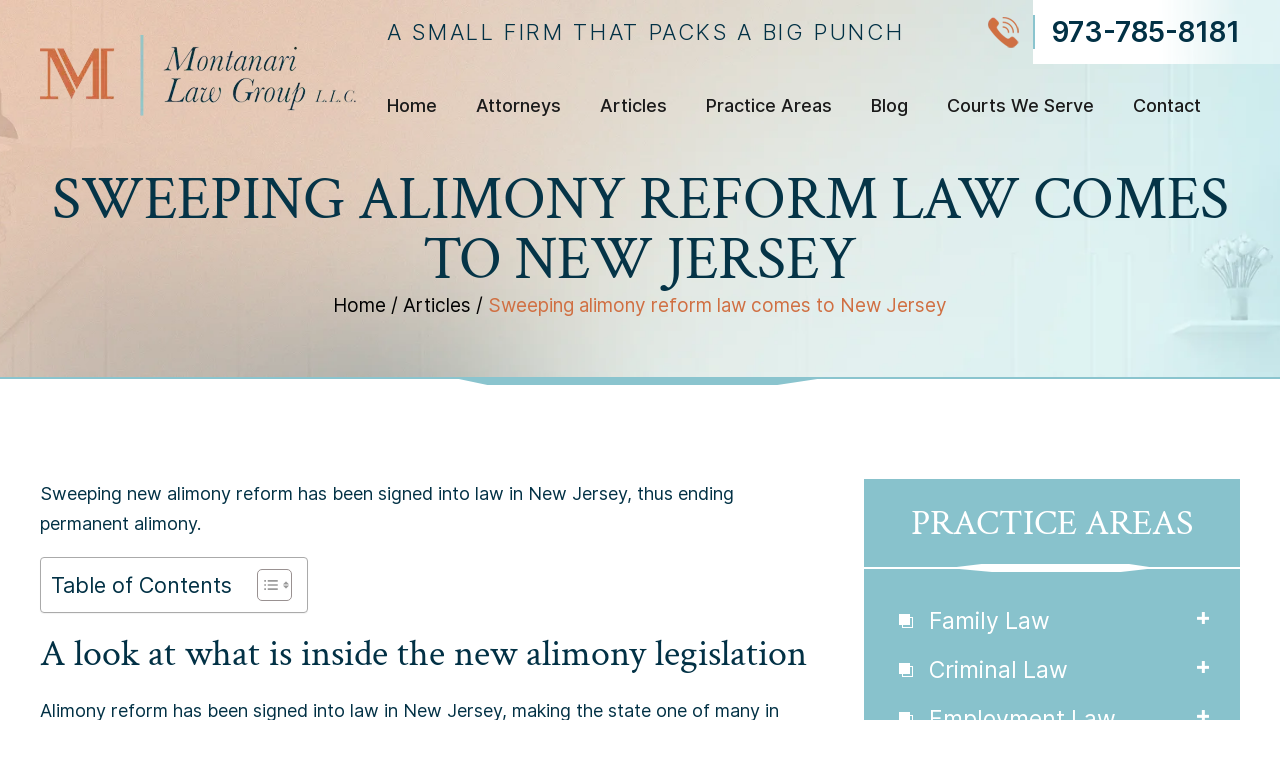

--- FILE ---
content_type: text/html; charset=UTF-8
request_url: https://www.ddsmlaw.com/articles/sweeping-alimony-reform-law-comes-to-new-jersey/
body_size: 31382
content:
<!DOCTYPE html>
<html class="html" lang="en-US">
<head>
	<meta charset="UTF-8">
<script>
var gform;gform||(document.addEventListener("gform_main_scripts_loaded",function(){gform.scriptsLoaded=!0}),document.addEventListener("gform/theme/scripts_loaded",function(){gform.themeScriptsLoaded=!0}),window.addEventListener("DOMContentLoaded",function(){gform.domLoaded=!0}),gform={domLoaded:!1,scriptsLoaded:!1,themeScriptsLoaded:!1,isFormEditor:()=>"function"==typeof InitializeEditor,callIfLoaded:function(o){return!(!gform.domLoaded||!gform.scriptsLoaded||!gform.themeScriptsLoaded&&!gform.isFormEditor()||(gform.isFormEditor()&&console.warn("The use of gform.initializeOnLoaded() is deprecated in the form editor context and will be removed in Gravity Forms 3.1."),o(),0))},initializeOnLoaded:function(o){gform.callIfLoaded(o)||(document.addEventListener("gform_main_scripts_loaded",()=>{gform.scriptsLoaded=!0,gform.callIfLoaded(o)}),document.addEventListener("gform/theme/scripts_loaded",()=>{gform.themeScriptsLoaded=!0,gform.callIfLoaded(o)}),window.addEventListener("DOMContentLoaded",()=>{gform.domLoaded=!0,gform.callIfLoaded(o)}))},hooks:{action:{},filter:{}},addAction:function(o,r,e,t){gform.addHook("action",o,r,e,t)},addFilter:function(o,r,e,t){gform.addHook("filter",o,r,e,t)},doAction:function(o){gform.doHook("action",o,arguments)},applyFilters:function(o){return gform.doHook("filter",o,arguments)},removeAction:function(o,r){gform.removeHook("action",o,r)},removeFilter:function(o,r,e){gform.removeHook("filter",o,r,e)},addHook:function(o,r,e,t,n){null==gform.hooks[o][r]&&(gform.hooks[o][r]=[]);var d=gform.hooks[o][r];null==n&&(n=r+"_"+d.length),gform.hooks[o][r].push({tag:n,callable:e,priority:t=null==t?10:t})},doHook:function(r,o,e){var t;if(e=Array.prototype.slice.call(e,1),null!=gform.hooks[r][o]&&((o=gform.hooks[r][o]).sort(function(o,r){return o.priority-r.priority}),o.forEach(function(o){"function"!=typeof(t=o.callable)&&(t=window[t]),"action"==r?t.apply(null,e):e[0]=t.apply(null,e)})),"filter"==r)return e[0]},removeHook:function(o,r,t,n){var e;null!=gform.hooks[o][r]&&(e=(e=gform.hooks[o][r]).filter(function(o,r,e){return!!(null!=n&&n!=o.tag||null!=t&&t!=o.priority)}),gform.hooks[o][r]=e)}});
</script>

	<link rel="profile" href="https://gmpg.org/xfn/11">
	<meta name='robots' content='index, follow, max-image-preview:large, max-snippet:-1, max-video-preview:-1' />
<meta name="viewport" content="width=device-width, initial-scale=1">
	<!-- This site is optimized with the Yoast SEO plugin v26.8 - https://yoast.com/product/yoast-seo-wordpress/ -->
	<title>Sweeping alimony reform law comes to New Jersey</title>
	<meta name="description" content="Sweeping new alimony reform has been signed into law in New Jersey, thus ending permanent alimony." />
	<link rel="canonical" href="https://www.ddsmlaw.com/articles/sweeping-alimony-reform-law-comes-to-new-jersey/" />
	<meta property="og:locale" content="en_US" />
	<meta property="og:type" content="article" />
	<meta property="og:title" content="Sweeping alimony reform law comes to New Jersey" />
	<meta property="og:description" content="Sweeping new alimony reform has been signed into law in New Jersey, thus ending permanent alimony." />
	<meta property="og:url" content="https://www.ddsmlaw.com/articles/sweeping-alimony-reform-law-comes-to-new-jersey/" />
	<meta property="og:site_name" content="The Montanari Law Group, LLC" />
	<meta property="article:publisher" content="https://www.linkedin.com/company/del-sardo-montanari-llc/" />
	<meta property="article:modified_time" content="2025-07-14T09:42:00+00:00" />
	<meta name="twitter:card" content="summary_large_image" />
	<meta name="twitter:label1" content="Est. reading time" />
	<meta name="twitter:data1" content="3 minutes" />
	<script type="application/ld+json" class="yoast-schema-graph">{"@context":"https://schema.org","@graph":[{"@type":"WebPage","@id":"https://www.ddsmlaw.com/articles/sweeping-alimony-reform-law-comes-to-new-jersey/","url":"https://www.ddsmlaw.com/articles/sweeping-alimony-reform-law-comes-to-new-jersey/","name":"Sweeping alimony reform law comes to New Jersey","isPartOf":{"@id":"https://www.ddsmlaw.com/#website"},"datePublished":"2025-05-09T10:44:38+00:00","dateModified":"2025-07-14T09:42:00+00:00","description":"Sweeping new alimony reform has been signed into law in New Jersey, thus ending permanent alimony.","breadcrumb":{"@id":"https://www.ddsmlaw.com/articles/sweeping-alimony-reform-law-comes-to-new-jersey/#breadcrumb"},"inLanguage":"en-US","potentialAction":[{"@type":"ReadAction","target":["https://www.ddsmlaw.com/articles/sweeping-alimony-reform-law-comes-to-new-jersey/"]}]},{"@type":"BreadcrumbList","@id":"https://www.ddsmlaw.com/articles/sweeping-alimony-reform-law-comes-to-new-jersey/#breadcrumb","itemListElement":[{"@type":"ListItem","position":1,"name":"Home","item":"https://www.ddsmlaw.com/"},{"@type":"ListItem","position":2,"name":"Articles","item":"https://www.ddsmlaw.com/articles/"},{"@type":"ListItem","position":3,"name":"Sweeping alimony reform law comes to New Jersey"}]},{"@type":"WebSite","@id":"https://www.ddsmlaw.com/#website","url":"https://www.ddsmlaw.com/","name":"The Montanari Law Group, LLC","description":"","publisher":{"@id":"https://www.ddsmlaw.com/#organization"},"potentialAction":[{"@type":"SearchAction","target":{"@type":"EntryPoint","urlTemplate":"https://www.ddsmlaw.com/?s={search_term_string}"},"query-input":{"@type":"PropertyValueSpecification","valueRequired":true,"valueName":"search_term_string"}}],"inLanguage":"en-US"},{"@type":"Organization","@id":"https://www.ddsmlaw.com/#organization","name":"The Montanari Law Group, LLC","alternateName":"The Montanari Law Group, LLC","url":"https://www.ddsmlaw.com/","logo":{"@type":"ImageObject","inLanguage":"en-US","@id":"https://www.ddsmlaw.com/#/schema/logo/image/","url":"https://www.ddsmlaw.com/wp-content/uploads/2025/06/logo.jpg","contentUrl":"https://www.ddsmlaw.com/wp-content/uploads/2025/06/logo.jpg","width":316,"height":81,"caption":"The Montanari Law Group, LLC"},"image":{"@id":"https://www.ddsmlaw.com/#/schema/logo/image/"},"sameAs":["https://www.linkedin.com/company/del-sardo-montanari-llc/","https://maps.app.goo.gl/7q7QPXDivL6eC1R16","https://lawyers.findlaw.com/new-jersey/little-falls/montanari-law-group-llc-Mzc2OTIxOV8x/","https://www.instagram.com/montanarilawgroup/","https://www.lawinfo.com/lawfirm/new-jersey/little-falls/montanari-law-group-llc/d3cd5dfb-4c97-416a-be23-a436356ee292.html","https://profiles.superlawyers.com/new-jersey/little-falls/lawfirm/montanari-law-group-llc/d3cd5dfb-4c97-416a-be23-a436356ee292.html","https://www.abogado.com/despacho/new-jersey/little-falls/montanari-law-group-llc/d3cd5dfb-4c97-416a-be23-a436356ee292.html"]}]}</script>
	<!-- / Yoast SEO plugin. -->


<link rel="alternate" type="application/rss+xml" title="The Montanari Law Group, LLC &raquo; Feed" href="https://www.ddsmlaw.com/feed/" />
<link rel="alternate" type="application/rss+xml" title="The Montanari Law Group, LLC &raquo; Comments Feed" href="https://www.ddsmlaw.com/comments/feed/" />
<link rel="alternate" title="oEmbed (JSON)" type="application/json+oembed" href="https://www.ddsmlaw.com/wp-json/oembed/1.0/embed?url=https%3A%2F%2Fwww.ddsmlaw.com%2Farticles%2Fsweeping-alimony-reform-law-comes-to-new-jersey%2F" />
<link rel="alternate" title="oEmbed (XML)" type="text/xml+oembed" href="https://www.ddsmlaw.com/wp-json/oembed/1.0/embed?url=https%3A%2F%2Fwww.ddsmlaw.com%2Farticles%2Fsweeping-alimony-reform-law-comes-to-new-jersey%2F&#038;format=xml" />
<style id='wp-img-auto-sizes-contain-inline-css'>
img:is([sizes=auto i],[sizes^="auto," i]){contain-intrinsic-size:3000px 1500px}
/*# sourceURL=wp-img-auto-sizes-contain-inline-css */
</style>
<style id='wp-emoji-styles-inline-css'>

	img.wp-smiley, img.emoji {
		display: inline !important;
		border: none !important;
		box-shadow: none !important;
		height: 1em !important;
		width: 1em !important;
		margin: 0 0.07em !important;
		vertical-align: -0.1em !important;
		background: none !important;
		padding: 0 !important;
	}
/*# sourceURL=wp-emoji-styles-inline-css */
</style>
<style id='wp-block-library-inline-css'>
:root{--wp-block-synced-color:#7a00df;--wp-block-synced-color--rgb:122,0,223;--wp-bound-block-color:var(--wp-block-synced-color);--wp-editor-canvas-background:#ddd;--wp-admin-theme-color:#007cba;--wp-admin-theme-color--rgb:0,124,186;--wp-admin-theme-color-darker-10:#006ba1;--wp-admin-theme-color-darker-10--rgb:0,107,160.5;--wp-admin-theme-color-darker-20:#005a87;--wp-admin-theme-color-darker-20--rgb:0,90,135;--wp-admin-border-width-focus:2px}@media (min-resolution:192dpi){:root{--wp-admin-border-width-focus:1.5px}}.wp-element-button{cursor:pointer}:root .has-very-light-gray-background-color{background-color:#eee}:root .has-very-dark-gray-background-color{background-color:#313131}:root .has-very-light-gray-color{color:#eee}:root .has-very-dark-gray-color{color:#313131}:root .has-vivid-green-cyan-to-vivid-cyan-blue-gradient-background{background:linear-gradient(135deg,#00d084,#0693e3)}:root .has-purple-crush-gradient-background{background:linear-gradient(135deg,#34e2e4,#4721fb 50%,#ab1dfe)}:root .has-hazy-dawn-gradient-background{background:linear-gradient(135deg,#faaca8,#dad0ec)}:root .has-subdued-olive-gradient-background{background:linear-gradient(135deg,#fafae1,#67a671)}:root .has-atomic-cream-gradient-background{background:linear-gradient(135deg,#fdd79a,#004a59)}:root .has-nightshade-gradient-background{background:linear-gradient(135deg,#330968,#31cdcf)}:root .has-midnight-gradient-background{background:linear-gradient(135deg,#020381,#2874fc)}:root{--wp--preset--font-size--normal:16px;--wp--preset--font-size--huge:42px}.has-regular-font-size{font-size:1em}.has-larger-font-size{font-size:2.625em}.has-normal-font-size{font-size:var(--wp--preset--font-size--normal)}.has-huge-font-size{font-size:var(--wp--preset--font-size--huge)}.has-text-align-center{text-align:center}.has-text-align-left{text-align:left}.has-text-align-right{text-align:right}.has-fit-text{white-space:nowrap!important}#end-resizable-editor-section{display:none}.aligncenter{clear:both}.items-justified-left{justify-content:flex-start}.items-justified-center{justify-content:center}.items-justified-right{justify-content:flex-end}.items-justified-space-between{justify-content:space-between}.screen-reader-text{border:0;clip-path:inset(50%);height:1px;margin:-1px;overflow:hidden;padding:0;position:absolute;width:1px;word-wrap:normal!important}.screen-reader-text:focus{background-color:#ddd;clip-path:none;color:#444;display:block;font-size:1em;height:auto;left:5px;line-height:normal;padding:15px 23px 14px;text-decoration:none;top:5px;width:auto;z-index:100000}html :where(.has-border-color){border-style:solid}html :where([style*=border-top-color]){border-top-style:solid}html :where([style*=border-right-color]){border-right-style:solid}html :where([style*=border-bottom-color]){border-bottom-style:solid}html :where([style*=border-left-color]){border-left-style:solid}html :where([style*=border-width]){border-style:solid}html :where([style*=border-top-width]){border-top-style:solid}html :where([style*=border-right-width]){border-right-style:solid}html :where([style*=border-bottom-width]){border-bottom-style:solid}html :where([style*=border-left-width]){border-left-style:solid}html :where(img[class*=wp-image-]){height:auto;max-width:100%}:where(figure){margin:0 0 1em}html :where(.is-position-sticky){--wp-admin--admin-bar--position-offset:var(--wp-admin--admin-bar--height,0px)}@media screen and (max-width:600px){html :where(.is-position-sticky){--wp-admin--admin-bar--position-offset:0px}}

/*# sourceURL=wp-block-library-inline-css */
</style><style id='global-styles-inline-css'>
:root{--wp--preset--aspect-ratio--square: 1;--wp--preset--aspect-ratio--4-3: 4/3;--wp--preset--aspect-ratio--3-4: 3/4;--wp--preset--aspect-ratio--3-2: 3/2;--wp--preset--aspect-ratio--2-3: 2/3;--wp--preset--aspect-ratio--16-9: 16/9;--wp--preset--aspect-ratio--9-16: 9/16;--wp--preset--color--black: #000000;--wp--preset--color--cyan-bluish-gray: #abb8c3;--wp--preset--color--white: #ffffff;--wp--preset--color--pale-pink: #f78da7;--wp--preset--color--vivid-red: #cf2e2e;--wp--preset--color--luminous-vivid-orange: #ff6900;--wp--preset--color--luminous-vivid-amber: #fcb900;--wp--preset--color--light-green-cyan: #7bdcb5;--wp--preset--color--vivid-green-cyan: #00d084;--wp--preset--color--pale-cyan-blue: #8ed1fc;--wp--preset--color--vivid-cyan-blue: #0693e3;--wp--preset--color--vivid-purple: #9b51e0;--wp--preset--gradient--vivid-cyan-blue-to-vivid-purple: linear-gradient(135deg,rgb(6,147,227) 0%,rgb(155,81,224) 100%);--wp--preset--gradient--light-green-cyan-to-vivid-green-cyan: linear-gradient(135deg,rgb(122,220,180) 0%,rgb(0,208,130) 100%);--wp--preset--gradient--luminous-vivid-amber-to-luminous-vivid-orange: linear-gradient(135deg,rgb(252,185,0) 0%,rgb(255,105,0) 100%);--wp--preset--gradient--luminous-vivid-orange-to-vivid-red: linear-gradient(135deg,rgb(255,105,0) 0%,rgb(207,46,46) 100%);--wp--preset--gradient--very-light-gray-to-cyan-bluish-gray: linear-gradient(135deg,rgb(238,238,238) 0%,rgb(169,184,195) 100%);--wp--preset--gradient--cool-to-warm-spectrum: linear-gradient(135deg,rgb(74,234,220) 0%,rgb(151,120,209) 20%,rgb(207,42,186) 40%,rgb(238,44,130) 60%,rgb(251,105,98) 80%,rgb(254,248,76) 100%);--wp--preset--gradient--blush-light-purple: linear-gradient(135deg,rgb(255,206,236) 0%,rgb(152,150,240) 100%);--wp--preset--gradient--blush-bordeaux: linear-gradient(135deg,rgb(254,205,165) 0%,rgb(254,45,45) 50%,rgb(107,0,62) 100%);--wp--preset--gradient--luminous-dusk: linear-gradient(135deg,rgb(255,203,112) 0%,rgb(199,81,192) 50%,rgb(65,88,208) 100%);--wp--preset--gradient--pale-ocean: linear-gradient(135deg,rgb(255,245,203) 0%,rgb(182,227,212) 50%,rgb(51,167,181) 100%);--wp--preset--gradient--electric-grass: linear-gradient(135deg,rgb(202,248,128) 0%,rgb(113,206,126) 100%);--wp--preset--gradient--midnight: linear-gradient(135deg,rgb(2,3,129) 0%,rgb(40,116,252) 100%);--wp--preset--font-size--small: 13px;--wp--preset--font-size--medium: 20px;--wp--preset--font-size--large: 36px;--wp--preset--font-size--x-large: 42px;--wp--preset--spacing--20: 0.44rem;--wp--preset--spacing--30: 0.67rem;--wp--preset--spacing--40: 1rem;--wp--preset--spacing--50: 1.5rem;--wp--preset--spacing--60: 2.25rem;--wp--preset--spacing--70: 3.38rem;--wp--preset--spacing--80: 5.06rem;--wp--preset--shadow--natural: 6px 6px 9px rgba(0, 0, 0, 0.2);--wp--preset--shadow--deep: 12px 12px 50px rgba(0, 0, 0, 0.4);--wp--preset--shadow--sharp: 6px 6px 0px rgba(0, 0, 0, 0.2);--wp--preset--shadow--outlined: 6px 6px 0px -3px rgb(255, 255, 255), 6px 6px rgb(0, 0, 0);--wp--preset--shadow--crisp: 6px 6px 0px rgb(0, 0, 0);}:where(.is-layout-flex){gap: 0.5em;}:where(.is-layout-grid){gap: 0.5em;}body .is-layout-flex{display: flex;}.is-layout-flex{flex-wrap: wrap;align-items: center;}.is-layout-flex > :is(*, div){margin: 0;}body .is-layout-grid{display: grid;}.is-layout-grid > :is(*, div){margin: 0;}:where(.wp-block-columns.is-layout-flex){gap: 2em;}:where(.wp-block-columns.is-layout-grid){gap: 2em;}:where(.wp-block-post-template.is-layout-flex){gap: 1.25em;}:where(.wp-block-post-template.is-layout-grid){gap: 1.25em;}.has-black-color{color: var(--wp--preset--color--black) !important;}.has-cyan-bluish-gray-color{color: var(--wp--preset--color--cyan-bluish-gray) !important;}.has-white-color{color: var(--wp--preset--color--white) !important;}.has-pale-pink-color{color: var(--wp--preset--color--pale-pink) !important;}.has-vivid-red-color{color: var(--wp--preset--color--vivid-red) !important;}.has-luminous-vivid-orange-color{color: var(--wp--preset--color--luminous-vivid-orange) !important;}.has-luminous-vivid-amber-color{color: var(--wp--preset--color--luminous-vivid-amber) !important;}.has-light-green-cyan-color{color: var(--wp--preset--color--light-green-cyan) !important;}.has-vivid-green-cyan-color{color: var(--wp--preset--color--vivid-green-cyan) !important;}.has-pale-cyan-blue-color{color: var(--wp--preset--color--pale-cyan-blue) !important;}.has-vivid-cyan-blue-color{color: var(--wp--preset--color--vivid-cyan-blue) !important;}.has-vivid-purple-color{color: var(--wp--preset--color--vivid-purple) !important;}.has-black-background-color{background-color: var(--wp--preset--color--black) !important;}.has-cyan-bluish-gray-background-color{background-color: var(--wp--preset--color--cyan-bluish-gray) !important;}.has-white-background-color{background-color: var(--wp--preset--color--white) !important;}.has-pale-pink-background-color{background-color: var(--wp--preset--color--pale-pink) !important;}.has-vivid-red-background-color{background-color: var(--wp--preset--color--vivid-red) !important;}.has-luminous-vivid-orange-background-color{background-color: var(--wp--preset--color--luminous-vivid-orange) !important;}.has-luminous-vivid-amber-background-color{background-color: var(--wp--preset--color--luminous-vivid-amber) !important;}.has-light-green-cyan-background-color{background-color: var(--wp--preset--color--light-green-cyan) !important;}.has-vivid-green-cyan-background-color{background-color: var(--wp--preset--color--vivid-green-cyan) !important;}.has-pale-cyan-blue-background-color{background-color: var(--wp--preset--color--pale-cyan-blue) !important;}.has-vivid-cyan-blue-background-color{background-color: var(--wp--preset--color--vivid-cyan-blue) !important;}.has-vivid-purple-background-color{background-color: var(--wp--preset--color--vivid-purple) !important;}.has-black-border-color{border-color: var(--wp--preset--color--black) !important;}.has-cyan-bluish-gray-border-color{border-color: var(--wp--preset--color--cyan-bluish-gray) !important;}.has-white-border-color{border-color: var(--wp--preset--color--white) !important;}.has-pale-pink-border-color{border-color: var(--wp--preset--color--pale-pink) !important;}.has-vivid-red-border-color{border-color: var(--wp--preset--color--vivid-red) !important;}.has-luminous-vivid-orange-border-color{border-color: var(--wp--preset--color--luminous-vivid-orange) !important;}.has-luminous-vivid-amber-border-color{border-color: var(--wp--preset--color--luminous-vivid-amber) !important;}.has-light-green-cyan-border-color{border-color: var(--wp--preset--color--light-green-cyan) !important;}.has-vivid-green-cyan-border-color{border-color: var(--wp--preset--color--vivid-green-cyan) !important;}.has-pale-cyan-blue-border-color{border-color: var(--wp--preset--color--pale-cyan-blue) !important;}.has-vivid-cyan-blue-border-color{border-color: var(--wp--preset--color--vivid-cyan-blue) !important;}.has-vivid-purple-border-color{border-color: var(--wp--preset--color--vivid-purple) !important;}.has-vivid-cyan-blue-to-vivid-purple-gradient-background{background: var(--wp--preset--gradient--vivid-cyan-blue-to-vivid-purple) !important;}.has-light-green-cyan-to-vivid-green-cyan-gradient-background{background: var(--wp--preset--gradient--light-green-cyan-to-vivid-green-cyan) !important;}.has-luminous-vivid-amber-to-luminous-vivid-orange-gradient-background{background: var(--wp--preset--gradient--luminous-vivid-amber-to-luminous-vivid-orange) !important;}.has-luminous-vivid-orange-to-vivid-red-gradient-background{background: var(--wp--preset--gradient--luminous-vivid-orange-to-vivid-red) !important;}.has-very-light-gray-to-cyan-bluish-gray-gradient-background{background: var(--wp--preset--gradient--very-light-gray-to-cyan-bluish-gray) !important;}.has-cool-to-warm-spectrum-gradient-background{background: var(--wp--preset--gradient--cool-to-warm-spectrum) !important;}.has-blush-light-purple-gradient-background{background: var(--wp--preset--gradient--blush-light-purple) !important;}.has-blush-bordeaux-gradient-background{background: var(--wp--preset--gradient--blush-bordeaux) !important;}.has-luminous-dusk-gradient-background{background: var(--wp--preset--gradient--luminous-dusk) !important;}.has-pale-ocean-gradient-background{background: var(--wp--preset--gradient--pale-ocean) !important;}.has-electric-grass-gradient-background{background: var(--wp--preset--gradient--electric-grass) !important;}.has-midnight-gradient-background{background: var(--wp--preset--gradient--midnight) !important;}.has-small-font-size{font-size: var(--wp--preset--font-size--small) !important;}.has-medium-font-size{font-size: var(--wp--preset--font-size--medium) !important;}.has-large-font-size{font-size: var(--wp--preset--font-size--large) !important;}.has-x-large-font-size{font-size: var(--wp--preset--font-size--x-large) !important;}
/*# sourceURL=global-styles-inline-css */
</style>

<style id='classic-theme-styles-inline-css'>
/*! This file is auto-generated */
.wp-block-button__link{color:#fff;background-color:#32373c;border-radius:9999px;box-shadow:none;text-decoration:none;padding:calc(.667em + 2px) calc(1.333em + 2px);font-size:1.125em}.wp-block-file__button{background:#32373c;color:#fff;text-decoration:none}
/*# sourceURL=/wp-includes/css/classic-themes.min.css */
</style>
<link rel='stylesheet' id='ez-toc-css' href='https://www.ddsmlaw.com/wp-content/plugins/easy-table-of-contents/assets/css/screen.min.css' media='all' />
<style id='ez-toc-inline-css'>
div#ez-toc-container .ez-toc-title {font-size: 120%;}div#ez-toc-container .ez-toc-title {font-weight: 500;}div#ez-toc-container ul li , div#ez-toc-container ul li a {font-size: 95%;}div#ez-toc-container ul li , div#ez-toc-container ul li a {font-weight: 500;}div#ez-toc-container nav ul ul li {font-size: 90%;}.ez-toc-box-title {font-weight: bold; margin-bottom: 10px; text-align: center; text-transform: uppercase; letter-spacing: 1px; color: #666; padding-bottom: 5px;position:absolute;top:-4%;left:5%;background-color: inherit;transition: top 0.3s ease;}.ez-toc-box-title.toc-closed {top:-25%;}ul.ez-toc-list a.ez-toc-link { padding: 7px 0 0 18px; }
/*# sourceURL=ez-toc-inline-css */
</style>
<link rel='stylesheet' id='font-awesome-css' href='https://www.ddsmlaw.com/wp-content/themes/oceanwp/assets/fonts/fontawesome/css/all.min.css' media='all' />
<link rel='stylesheet' id='simple-line-icons-css' href='https://www.ddsmlaw.com/wp-content/themes/oceanwp/assets/css/third/simple-line-icons.min.css' media='all' />
<link rel='stylesheet' id='oceanwp-style-css' href='https://www.ddsmlaw.com/wp-content/themes/oceanwp/assets/css/style.min.css' media='all' />
<link rel='stylesheet' id='child-owl-css' href='https://www.ddsmlaw.com/wp-content/themes/ddsmlaw/css/owl.carousel.min.css' media='all' />
<link rel='stylesheet' id='child-styles-css' href='https://www.ddsmlaw.com/wp-content/themes/ddsmlaw/style.css' media='all' />
<link rel='stylesheet' id='child-responsive-css' href='https://www.ddsmlaw.com/wp-content/themes/ddsmlaw/responsive.css' media='all' />
<script src="https://www.ddsmlaw.com/wp-includes/js/jquery/jquery.min.js" id="jquery-core-js"></script>
<script src="https://www.ddsmlaw.com/wp-includes/js/jquery/jquery-migrate.min.js" id="jquery-migrate-js"></script>
<link rel="https://api.w.org/" href="https://www.ddsmlaw.com/wp-json/" /><link rel="alternate" title="JSON" type="application/json" href="https://www.ddsmlaw.com/wp-json/wp/v2/pages/3933" /><link rel="EditURI" type="application/rsd+xml" title="RSD" href="https://www.ddsmlaw.com/xmlrpc.php?rsd" />
<meta name="generator" content="WordPress 6.9" />
<link rel='shortlink' href='https://www.ddsmlaw.com/?p=3933' />
<!-- Google Tag Manager -->
<script>(function(w,d,s,l,i){w[l]=w[l]||[];w[l].push({'gtm.start':
new Date().getTime(),event:'gtm.js'});var f=d.getElementsByTagName(s)[0],
j=d.createElement(s),dl=l!='dataLayer'?'&l='+l:'';j.async=true;j.src=
'https://www.googletagmanager.com/gtm.js?id='+i+dl;f.parentNode.insertBefore(j,f);
})(window,document,'script','dataLayer','GTM-W6G6TDFV');</script>
<!-- End Google Tag Manager -->

<meta name="google-site-verification" content="v-RVDQLJxFC5eeHLb30KqhcCUVrlCjJgjRhgUMj2DYA" />
<!-- Schema & Structured Data For WP v1.54.2 - -->
<script type="application/ld+json" class="saswp-schema-markup-output">
[{"@context":"https:\/\/schema.org\/","@graph":[{"@context":"https:\/\/schema.org\/","@type":"SiteNavigationElement","@id":"https:\/\/www.ddsmlaw.com\/#home","name":"Home","url":"https:\/\/www.ddsmlaw.com\/"},{"@context":"https:\/\/schema.org\/","@type":"SiteNavigationElement","@id":"https:\/\/www.ddsmlaw.com\/#attorneys","name":"Attorneys","url":"https:\/\/www.ddsmlaw.com\/attorneys\/"},{"@context":"https:\/\/schema.org\/","@type":"SiteNavigationElement","@id":"https:\/\/www.ddsmlaw.com\/#articles","name":"Articles","url":"https:\/\/www.ddsmlaw.com\/articles\/"},{"@context":"https:\/\/schema.org\/","@type":"SiteNavigationElement","@id":"https:\/\/www.ddsmlaw.com\/#practice-areas","name":"Practice Areas","url":"https:\/\/www.ddsmlaw.com\/practice-areas\/"},{"@context":"https:\/\/schema.org\/","@type":"SiteNavigationElement","@id":"https:\/\/www.ddsmlaw.com\/#family-law","name":"Family Law","url":"https:\/\/www.ddsmlaw.com\/passaic-county-family-law-attorney\/"},{"@context":"https:\/\/schema.org\/","@type":"SiteNavigationElement","@id":"https:\/\/www.ddsmlaw.com\/#divorce","name":"Divorce","url":"https:\/\/www.ddsmlaw.com\/passaic-county-divorce-lawyer\/"},{"@context":"https:\/\/schema.org\/","@type":"SiteNavigationElement","@id":"https:\/\/www.ddsmlaw.com\/#separation-law","name":"Separation Law","url":"https:\/\/www.ddsmlaw.com\/passaic-county-legal-separation-lawyer\/"},{"@context":"https:\/\/schema.org\/","@type":"SiteNavigationElement","@id":"https:\/\/www.ddsmlaw.com\/#contested-divorce","name":"Contested Divorce","url":"https:\/\/www.ddsmlaw.com\/passaic-county-contested-divorce-lawyer\/"},{"@context":"https:\/\/schema.org\/","@type":"SiteNavigationElement","@id":"https:\/\/www.ddsmlaw.com\/#uncontested-divorce","name":"Uncontested Divorce","url":"https:\/\/www.ddsmlaw.com\/passaic-county-uncontested-divorce-lawyer\/"},{"@context":"https:\/\/schema.org\/","@type":"SiteNavigationElement","@id":"https:\/\/www.ddsmlaw.com\/#annulments","name":"Annulments","url":"https:\/\/www.ddsmlaw.com\/passaic-county-annulment-lawyer\/"},{"@context":"https:\/\/schema.org\/","@type":"SiteNavigationElement","@id":"https:\/\/www.ddsmlaw.com\/#child-custody-visitation","name":"Child Custody & Visitation","url":"https:\/\/www.ddsmlaw.com\/passaic-county-child-custody-lawyer\/"},{"@context":"https:\/\/schema.org\/","@type":"SiteNavigationElement","@id":"https:\/\/www.ddsmlaw.com\/#child-relocation","name":"Child Relocation","url":"https:\/\/www.ddsmlaw.com\/passaic-county-child-relocation-lawyer\/"},{"@context":"https:\/\/schema.org\/","@type":"SiteNavigationElement","@id":"https:\/\/www.ddsmlaw.com\/#joint-legal-custody","name":"Joint Legal Custody","url":"https:\/\/www.ddsmlaw.com\/passaic-county-joint-legal-custody-lawyer\/"},{"@context":"https:\/\/schema.org\/","@type":"SiteNavigationElement","@id":"https:\/\/www.ddsmlaw.com\/#child-custody-modifications","name":"Child Custody Modifications","url":"https:\/\/www.ddsmlaw.com\/passaic-county-child-custody-modification-lawyer\/"},{"@context":"https:\/\/schema.org\/","@type":"SiteNavigationElement","@id":"https:\/\/www.ddsmlaw.com\/#child-custody-evaluations","name":"Child Custody Evaluations","url":"https:\/\/www.ddsmlaw.com\/passaic-county-child-custody-evaluations-lawyer\/"},{"@context":"https:\/\/schema.org\/","@type":"SiteNavigationElement","@id":"https:\/\/www.ddsmlaw.com\/#child-support","name":"Child Support","url":"https:\/\/www.ddsmlaw.com\/passaic-county-child-support-lawyer\/"},{"@context":"https:\/\/schema.org\/","@type":"SiteNavigationElement","@id":"https:\/\/www.ddsmlaw.com\/#child-support-enforcement","name":"Child Support Enforcement","url":"https:\/\/www.ddsmlaw.com\/passaic-county-child-support-enforcement-lawyer\/"},{"@context":"https:\/\/schema.org\/","@type":"SiteNavigationElement","@id":"https:\/\/www.ddsmlaw.com\/#child-support-modifications","name":"Child Support Modifications","url":"https:\/\/www.ddsmlaw.com\/passaic-county-child-support-modification-lawyer\/"},{"@context":"https:\/\/schema.org\/","@type":"SiteNavigationElement","@id":"https:\/\/www.ddsmlaw.com\/#alimony","name":"Alimony","url":"https:\/\/www.ddsmlaw.com\/passaic-county-alimony-lawyer\/"},{"@context":"https:\/\/schema.org\/","@type":"SiteNavigationElement","@id":"https:\/\/www.ddsmlaw.com\/#alimony-modifications","name":"Alimony Modifications","url":"https:\/\/www.ddsmlaw.com\/passaic-county-alimony-modification-lawyer\/"},{"@context":"https:\/\/schema.org\/","@type":"SiteNavigationElement","@id":"https:\/\/www.ddsmlaw.com\/#cohabitation-agreements-modifications","name":"Cohabitation, Agreements & Modifications","url":"https:\/\/www.ddsmlaw.com\/passaic-county-cohabitation-agreement-lawyer\/"},{"@context":"https:\/\/schema.org\/","@type":"SiteNavigationElement","@id":"https:\/\/www.ddsmlaw.com\/#domestic-violence","name":"Domestic Violence","url":"https:\/\/www.ddsmlaw.com\/passaic-county-domestic-violence-lawyer\/"},{"@context":"https:\/\/schema.org\/","@type":"SiteNavigationElement","@id":"https:\/\/www.ddsmlaw.com\/#restraining-orders","name":"Restraining Orders","url":"https:\/\/www.ddsmlaw.com\/passaic-county-restraining-order-lawyer\/"},{"@context":"https:\/\/schema.org\/","@type":"SiteNavigationElement","@id":"https:\/\/www.ddsmlaw.com\/#asset-division","name":"Asset Division","url":"https:\/\/www.ddsmlaw.com\/passaic-county-asset-division-lawyer\/"},{"@context":"https:\/\/schema.org\/","@type":"SiteNavigationElement","@id":"https:\/\/www.ddsmlaw.com\/#grandparent-visitation-rights","name":"Grandparent Visitation Rights","url":"https:\/\/www.ddsmlaw.com\/passaic-county-grandparent-visitation-rights-lawyer\/"},{"@context":"https:\/\/schema.org\/","@type":"SiteNavigationElement","@id":"https:\/\/www.ddsmlaw.com\/#prenuptial-agreements","name":"Prenuptial Agreements","url":"https:\/\/www.ddsmlaw.com\/passaic-county-prenuptial-agreement-lawyer\/"},{"@context":"https:\/\/schema.org\/","@type":"SiteNavigationElement","@id":"https:\/\/www.ddsmlaw.com\/#postnuptial-agreements","name":"Postnuptial Agreements","url":"https:\/\/www.ddsmlaw.com\/passaic-county-post-nuptial-agreement-lawyer\/"},{"@context":"https:\/\/schema.org\/","@type":"SiteNavigationElement","@id":"https:\/\/www.ddsmlaw.com\/#criminal-defense","name":"Criminal Defense","url":"https:\/\/www.ddsmlaw.com\/passaic-county-criminal-defense-lawyer\/"},{"@context":"https:\/\/schema.org\/","@type":"SiteNavigationElement","@id":"https:\/\/www.ddsmlaw.com\/#assault-violent-crimes","name":"Assault & Violent Crimes","url":"https:\/\/www.ddsmlaw.com\/passaic-county-assault-lawyer\/"},{"@context":"https:\/\/schema.org\/","@type":"SiteNavigationElement","@id":"https:\/\/www.ddsmlaw.com\/#disorderly-persons-offenses","name":"Disorderly Persons Offenses","url":"https:\/\/www.ddsmlaw.com\/passaic-county-disorderly-persons-offense-lawyer\/"},{"@context":"https:\/\/schema.org\/","@type":"SiteNavigationElement","@id":"https:\/\/www.ddsmlaw.com\/#drug-crimes","name":"Drug Crimes","url":"https:\/\/www.ddsmlaw.com\/passaic-county-drug-crime-lawyer\/"},{"@context":"https:\/\/schema.org\/","@type":"SiteNavigationElement","@id":"https:\/\/www.ddsmlaw.com\/#expungements","name":"Expungements","url":"https:\/\/www.ddsmlaw.com\/passaic-county-expungement-lawyer\/"},{"@context":"https:\/\/schema.org\/","@type":"SiteNavigationElement","@id":"https:\/\/www.ddsmlaw.com\/#juvenile-offenses","name":"Juvenile Offenses","url":"https:\/\/www.ddsmlaw.com\/passaic-county-juvenile-lawyer\/"},{"@context":"https:\/\/schema.org\/","@type":"SiteNavigationElement","@id":"https:\/\/www.ddsmlaw.com\/#sex-crimes","name":"Sex Crimes","url":"https:\/\/www.ddsmlaw.com\/passaic-county-sex-crime-lawyer\/"},{"@context":"https:\/\/schema.org\/","@type":"SiteNavigationElement","@id":"https:\/\/www.ddsmlaw.com\/#theft-fraud","name":"Theft & Fraud","url":"https:\/\/www.ddsmlaw.com\/passaic-county-theft-and-fraud-lawyer\/"},{"@context":"https:\/\/schema.org\/","@type":"SiteNavigationElement","@id":"https:\/\/www.ddsmlaw.com\/#weapons-charges","name":"Weapons Charges","url":"https:\/\/www.ddsmlaw.com\/passaic-county-weapons-charges-lawyer\/"},{"@context":"https:\/\/schema.org\/","@type":"SiteNavigationElement","@id":"https:\/\/www.ddsmlaw.com\/#carjacking","name":"Carjacking","url":"https:\/\/www.ddsmlaw.com\/passaic-county-carjacking-lawyer\/"},{"@context":"https:\/\/schema.org\/","@type":"SiteNavigationElement","@id":"https:\/\/www.ddsmlaw.com\/#assault-by-auto","name":"Assault by Auto","url":"https:\/\/www.ddsmlaw.com\/passaic-county-assault-by-auto-charges-lawyer\/"},{"@context":"https:\/\/schema.org\/","@type":"SiteNavigationElement","@id":"https:\/\/www.ddsmlaw.com\/#traffic-ticket-violations","name":"Traffic Ticket Violations","url":"https:\/\/www.ddsmlaw.com\/passaic-county-traffic-ticket-lawyer\/"},{"@context":"https:\/\/schema.org\/","@type":"SiteNavigationElement","@id":"https:\/\/www.ddsmlaw.com\/#driving-with-a-suspended-license","name":"Driving With a Suspended License","url":"https:\/\/www.ddsmlaw.com\/passaic-county-suspended-license-lawyer\/"},{"@context":"https:\/\/schema.org\/","@type":"SiteNavigationElement","@id":"https:\/\/www.ddsmlaw.com\/#speeding-violation","name":"Speeding Violation","url":"https:\/\/www.ddsmlaw.com\/passaic-county-speeding-violation-lawyer\/"},{"@context":"https:\/\/schema.org\/","@type":"SiteNavigationElement","@id":"https:\/\/www.ddsmlaw.com\/#dwi","name":"DWI","url":"https:\/\/www.ddsmlaw.com\/passaic-county-dwi-lawyer\/"},{"@context":"https:\/\/schema.org\/","@type":"SiteNavigationElement","@id":"https:\/\/www.ddsmlaw.com\/#dwi-dui-in-a-school-zone","name":"DWI\/DUI in a School Zone","url":"https:\/\/www.ddsmlaw.com\/passaic-county-dwi-in-a-school-zone-lawyer\/"},{"@context":"https:\/\/schema.org\/","@type":"SiteNavigationElement","@id":"https:\/\/www.ddsmlaw.com\/#reasonable-suspicion-in-dwi-dui-charge","name":"Reasonable Suspicion in DWI\/DUI Charge","url":"https:\/\/www.ddsmlaw.com\/passaic-county-dwi-reasonable-suspicion-lawyer\/"},{"@context":"https:\/\/schema.org\/","@type":"SiteNavigationElement","@id":"https:\/\/www.ddsmlaw.com\/#dwi-dui-first-offense","name":"DWI\/DUI First Offense","url":"https:\/\/www.ddsmlaw.com\/passaic-county-first-offense-dwi-lawyer\/"},{"@context":"https:\/\/schema.org\/","@type":"SiteNavigationElement","@id":"https:\/\/www.ddsmlaw.com\/#uninsured-motorist-law","name":"Uninsured Motorist Law","url":"https:\/\/www.ddsmlaw.com\/passaic-county-uninsured-motorist-lawyer\/"},{"@context":"https:\/\/schema.org\/","@type":"SiteNavigationElement","@id":"https:\/\/www.ddsmlaw.com\/#reckless-driving","name":"Reckless Driving","url":"https:\/\/www.ddsmlaw.com\/passaic-county-reckless-driving-lawyer\/"},{"@context":"https:\/\/schema.org\/","@type":"SiteNavigationElement","@id":"https:\/\/www.ddsmlaw.com\/#employment-law","name":"Employment Law","url":"https:\/\/www.ddsmlaw.com\/passaic-county-employment-lawyer\/"},{"@context":"https:\/\/schema.org\/","@type":"SiteNavigationElement","@id":"https:\/\/www.ddsmlaw.com\/#understanding-employment-law","name":"Understanding Employment Law","url":"https:\/\/www.ddsmlaw.com\/passaic-county-employment-law-attorney\/"},{"@context":"https:\/\/schema.org\/","@type":"SiteNavigationElement","@id":"https:\/\/www.ddsmlaw.com\/#personal-injury","name":"Personal Injury","url":"https:\/\/www.ddsmlaw.com\/passaic-county-personal-injury-lawyer\/"},{"@context":"https:\/\/schema.org\/","@type":"SiteNavigationElement","@id":"https:\/\/www.ddsmlaw.com\/#car-accidents","name":"Car Accidents","url":"https:\/\/www.ddsmlaw.com\/passaic-county-car-accident-lawyer\/"},{"@context":"https:\/\/schema.org\/","@type":"SiteNavigationElement","@id":"https:\/\/www.ddsmlaw.com\/#motorcycle-accidents","name":"Motorcycle Accidents","url":"https:\/\/www.ddsmlaw.com\/passaic-county-motorcycle-accident-lawyer\/"},{"@context":"https:\/\/schema.org\/","@type":"SiteNavigationElement","@id":"https:\/\/www.ddsmlaw.com\/#scaffolding-accidents","name":"Scaffolding Accidents","url":"https:\/\/www.ddsmlaw.com\/passaic-county-scaffolding-accident-lawyer\/"},{"@context":"https:\/\/schema.org\/","@type":"SiteNavigationElement","@id":"https:\/\/www.ddsmlaw.com\/#distracted-driving-accidents","name":"Distracted Driving Accidents","url":"https:\/\/www.ddsmlaw.com\/passaic-county-distracted-driving-accident-lawyer\/"},{"@context":"https:\/\/schema.org\/","@type":"SiteNavigationElement","@id":"https:\/\/www.ddsmlaw.com\/#workers-compensation","name":"Workers\u2019 Compensation","url":"https:\/\/www.ddsmlaw.com\/passaic-county-workers-compensation-lawyer\/"},{"@context":"https:\/\/schema.org\/","@type":"SiteNavigationElement","@id":"https:\/\/www.ddsmlaw.com\/#construction-accidents-third-party-claims","name":"Construction Accidents & Third Party Claims","url":"https:\/\/www.ddsmlaw.com\/passaic-county-construction-accident-lawyer\/"},{"@context":"https:\/\/schema.org\/","@type":"SiteNavigationElement","@id":"https:\/\/www.ddsmlaw.com\/#real-estate","name":"Real Estate","url":"https:\/\/www.ddsmlaw.com\/passaic-county-real-estate-lawyer\/"},{"@context":"https:\/\/schema.org\/","@type":"SiteNavigationElement","@id":"https:\/\/www.ddsmlaw.com\/#wills-trusts-estates","name":"Wills, Trusts & Estates","url":"https:\/\/www.ddsmlaw.com\/passaic-county-wills-trusts-and-estate-planning-lawyer\/"},{"@context":"https:\/\/schema.org\/","@type":"SiteNavigationElement","@id":"https:\/\/www.ddsmlaw.com\/#probate-estate-administration","name":"Probate & Estate Administration","url":"https:\/\/www.ddsmlaw.com\/passaic-county-probate-and-estate-administration-lawyer\/"},{"@context":"https:\/\/schema.org\/","@type":"SiteNavigationElement","@id":"https:\/\/www.ddsmlaw.com\/#living-trusts","name":"Living Trusts","url":"https:\/\/www.ddsmlaw.com\/passaic-county-living-trusts-lawyer\/"},{"@context":"https:\/\/schema.org\/","@type":"SiteNavigationElement","@id":"https:\/\/www.ddsmlaw.com\/#probate","name":"Probate","url":"https:\/\/www.ddsmlaw.com\/passaic-county-probate-lawyer\/"},{"@context":"https:\/\/schema.org\/","@type":"SiteNavigationElement","@id":"https:\/\/www.ddsmlaw.com\/#blog","name":"Blog","url":"https:\/\/www.ddsmlaw.com\/blog\/"},{"@context":"https:\/\/schema.org\/","@type":"SiteNavigationElement","@id":"https:\/\/www.ddsmlaw.com\/#courts-we-serve","name":"Courts We Serve","url":"https:\/\/www.ddsmlaw.com\/courts-we-serve\/"},{"@context":"https:\/\/schema.org\/","@type":"SiteNavigationElement","@id":"https:\/\/www.ddsmlaw.com\/#area-served","name":"Area Served","url":"https:\/\/www.ddsmlaw.com\/area-served\/"},{"@context":"https:\/\/schema.org\/","@type":"SiteNavigationElement","@id":"https:\/\/www.ddsmlaw.com\/#contact","name":"Contact","url":"https:\/\/www.ddsmlaw.com\/contact\/"}]},

{"@context":"https:\/\/schema.org\/","@type":"legalservice","@id":"#LocalBusiness","url":"https:\/\/www.ddsmlaw.com","name":"The Montanari Law Group, LLC","description":"Divorce and Family Law Matters In Passaic County NJ, Little Falls, New Jersey\r\nWe at The Montanari Law Group are committed to protecting the health and safety of our clients, business associates, and staff. During this time of many changes and uncertainties, we remain committed to delivering the guidance, support, and access required to deliver top tier legal service to all clients and in every case we handle.\r\n\r\nWith all that has happened in the recent past and the many uncertainties that lie ahead of us, we understand that our clients and the community need our support.\r\nIf you are facing a legal issue, no matter what it is, we strive to be the law firm you can trust and help guide you through the process.\r\nContact us today to schedule a free consultation.","address":{"@type":"PostalAddress","streetAddress":"1 Lower Notch Rd","addressLocality":"Little Falls Township","addressRegion":"NJ","postalCode":"07424","addressCountry":"United States"},"telephone":"+1-973-233-4396","openingHours":["Mo-Fr 09:00-17:00"],"image":"https:\/\/www.ddsmlaw.com\/wp-content\/uploads\/2025\/06\/logo.jpg","additionalType":"","priceRange":"Free Consultation","servesCuisine":"","areaServed":[{"@type":"Place","name":"Little Falls"},{"@type":"Place","name":" Passaic County"},{"@type":"Place","name":" Newark"},{"@type":"Place","name":" Montclair"},{"@type":"Place","name":" Bergen County"}],"founder":[{"@type":"Person","name":"Michael J. Montanari"},{"@type":"Person","name":" Esq"},{"@type":"Person","name":" Jayna B. Patel"},{"@type":"Person","name":" Esq.Rosemary C. Watkins"}],"employee":[],"makesOffer":{"@type":"Offer","@id":"#service","itemOffered":{"@type":"Service","name":"","url":"","areaServed":[{"@type":"Place","name":"Little Falls"},{"@type":"Place","name":" Passaic County"},{"@type":"Place","name":" Newark"},{"@type":"Place","name":" Montclair"},{"@type":"Place","name":" Bergen County"}]}},"sameAs":["https:\/\/www.linkedin.com\/company\/del-sardo-montanari-llc\/","https:\/\/lawyers.findlaw.com\/new-jersey\/little-falls\/montanari-law-group-llc-Mzc2OTIxOV8x\/","https:\/\/www.instagram.com\/montanarilawgroup\/","https:\/\/www.lawinfo.com\/lawfirm\/new-jersey\/little-falls\/montanari-law-group-llc\/d3cd5dfb-4c97-416a-be23-a436356ee292.html","https:\/\/profiles.superlawyers.com\/new-jersey\/little-falls\/lawfirm\/montanari-law-group-llc\/d3cd5dfb-4c97-416a-be23-a436356ee292.html","https:\/\/www.abogado.com\/despacho\/new-jersey\/little-falls\/montanari-law-group-llc\/d3cd5dfb-4c97-416a-be23-a436356ee292.html"],"hasMenu":"","hasMap":"https:\/\/maps.app.goo.gl\/uDt52eotVsV2fV118","geo":{"@type":"GeoCoordinates","latitude":"40.877182293678224","longitude":"-74.21470699999999"},"aggregateRating":{"@type":"AggregateRating","ratingValue":"4.3","reviewCount":"36"}}]
</script>

<link rel="icon" href="https://www.ddsmlaw.com/wp-content/uploads/2025/04/cropped-fav-icon-1-32x32.png" sizes="32x32" />
<link rel="icon" href="https://www.ddsmlaw.com/wp-content/uploads/2025/04/cropped-fav-icon-1-192x192.png" sizes="192x192" />
<link rel="apple-touch-icon" href="https://www.ddsmlaw.com/wp-content/uploads/2025/04/cropped-fav-icon-1-180x180.png" />
<meta name="msapplication-TileImage" content="https://www.ddsmlaw.com/wp-content/uploads/2025/04/cropped-fav-icon-1-270x270.png" />
<!-- OceanWP CSS -->
<style type="text/css">
/* Colors */body .theme-button,body input[type="submit"],body button[type="submit"],body button,body .button,body div.wpforms-container-full .wpforms-form input[type=submit],body div.wpforms-container-full .wpforms-form button[type=submit],body div.wpforms-container-full .wpforms-form .wpforms-page-button,.woocommerce-cart .wp-element-button,.woocommerce-checkout .wp-element-button,.wp-block-button__link{border-color:#ffffff}body .theme-button:hover,body input[type="submit"]:hover,body button[type="submit"]:hover,body button:hover,body .button:hover,body div.wpforms-container-full .wpforms-form input[type=submit]:hover,body div.wpforms-container-full .wpforms-form input[type=submit]:active,body div.wpforms-container-full .wpforms-form button[type=submit]:hover,body div.wpforms-container-full .wpforms-form button[type=submit]:active,body div.wpforms-container-full .wpforms-form .wpforms-page-button:hover,body div.wpforms-container-full .wpforms-form .wpforms-page-button:active,.woocommerce-cart .wp-element-button:hover,.woocommerce-checkout .wp-element-button:hover,.wp-block-button__link:hover{border-color:#ffffff}/* OceanWP Style Settings CSS */.theme-button,input[type="submit"],button[type="submit"],button,.button,body div.wpforms-container-full .wpforms-form input[type=submit],body div.wpforms-container-full .wpforms-form button[type=submit],body div.wpforms-container-full .wpforms-form .wpforms-page-button{border-style:solid}.theme-button,input[type="submit"],button[type="submit"],button,.button,body div.wpforms-container-full .wpforms-form input[type=submit],body div.wpforms-container-full .wpforms-form button[type=submit],body div.wpforms-container-full .wpforms-form .wpforms-page-button{border-width:1px}form input[type="text"],form input[type="password"],form input[type="email"],form input[type="url"],form input[type="date"],form input[type="month"],form input[type="time"],form input[type="datetime"],form input[type="datetime-local"],form input[type="week"],form input[type="number"],form input[type="search"],form input[type="tel"],form input[type="color"],form select,form textarea,.woocommerce .woocommerce-checkout .select2-container--default .select2-selection--single{border-style:solid}body div.wpforms-container-full .wpforms-form input[type=date],body div.wpforms-container-full .wpforms-form input[type=datetime],body div.wpforms-container-full .wpforms-form input[type=datetime-local],body div.wpforms-container-full .wpforms-form input[type=email],body div.wpforms-container-full .wpforms-form input[type=month],body div.wpforms-container-full .wpforms-form input[type=number],body div.wpforms-container-full .wpforms-form input[type=password],body div.wpforms-container-full .wpforms-form input[type=range],body div.wpforms-container-full .wpforms-form input[type=search],body div.wpforms-container-full .wpforms-form input[type=tel],body div.wpforms-container-full .wpforms-form input[type=text],body div.wpforms-container-full .wpforms-form input[type=time],body div.wpforms-container-full .wpforms-form input[type=url],body div.wpforms-container-full .wpforms-form input[type=week],body div.wpforms-container-full .wpforms-form select,body div.wpforms-container-full .wpforms-form textarea{border-style:solid}form input[type="text"],form input[type="password"],form input[type="email"],form input[type="url"],form input[type="date"],form input[type="month"],form input[type="time"],form input[type="datetime"],form input[type="datetime-local"],form input[type="week"],form input[type="number"],form input[type="search"],form input[type="tel"],form input[type="color"],form select,form textarea{border-radius:3px}body div.wpforms-container-full .wpforms-form input[type=date],body div.wpforms-container-full .wpforms-form input[type=datetime],body div.wpforms-container-full .wpforms-form input[type=datetime-local],body div.wpforms-container-full .wpforms-form input[type=email],body div.wpforms-container-full .wpforms-form input[type=month],body div.wpforms-container-full .wpforms-form input[type=number],body div.wpforms-container-full .wpforms-form input[type=password],body div.wpforms-container-full .wpforms-form input[type=range],body div.wpforms-container-full .wpforms-form input[type=search],body div.wpforms-container-full .wpforms-form input[type=tel],body div.wpforms-container-full .wpforms-form input[type=text],body div.wpforms-container-full .wpforms-form input[type=time],body div.wpforms-container-full .wpforms-form input[type=url],body div.wpforms-container-full .wpforms-form input[type=week],body div.wpforms-container-full .wpforms-form select,body div.wpforms-container-full .wpforms-form textarea{border-radius:3px}/* Header */#site-header.has-header-media .overlay-header-media{background-color:rgba(0,0,0,0.5)}/* Blog CSS */.ocean-single-post-header ul.meta-item li a:hover{color:#333333}/* Typography */body{font-size:14px;line-height:1.8}h1,h2,h3,h4,h5,h6,.theme-heading,.widget-title,.oceanwp-widget-recent-posts-title,.comment-reply-title,.entry-title,.sidebar-box .widget-title{line-height:1.4}h1{font-size:23px;line-height:1.4}h2{font-size:20px;line-height:1.4}h3{font-size:18px;line-height:1.4}h4{font-size:17px;line-height:1.4}h5{font-size:14px;line-height:1.4}h6{font-size:15px;line-height:1.4}.page-header .page-header-title,.page-header.background-image-page-header .page-header-title{font-size:32px;line-height:1.4}.page-header .page-subheading{font-size:15px;line-height:1.8}.site-breadcrumbs,.site-breadcrumbs a{font-size:13px;line-height:1.4}#top-bar-content,#top-bar-social-alt{font-size:12px;line-height:1.8}#site-logo a.site-logo-text{font-size:24px;line-height:1.8}.dropdown-menu ul li a.menu-link,#site-header.full_screen-header .fs-dropdown-menu ul.sub-menu li a{font-size:12px;line-height:1.2;letter-spacing:.6px}.sidr-class-dropdown-menu li a,a.sidr-class-toggle-sidr-close,#mobile-dropdown ul li a,body #mobile-fullscreen ul li a{font-size:15px;line-height:1.8}.blog-entry.post .blog-entry-header .entry-title a{font-size:24px;line-height:1.4}.ocean-single-post-header .single-post-title{font-size:34px;line-height:1.4;letter-spacing:.6px}.ocean-single-post-header ul.meta-item li,.ocean-single-post-header ul.meta-item li a{font-size:13px;line-height:1.4;letter-spacing:.6px}.ocean-single-post-header .post-author-name,.ocean-single-post-header .post-author-name a{font-size:14px;line-height:1.4;letter-spacing:.6px}.ocean-single-post-header .post-author-description{font-size:12px;line-height:1.4;letter-spacing:.6px}.single-post .entry-title{line-height:1.4;letter-spacing:.6px}.single-post ul.meta li,.single-post ul.meta li a{font-size:14px;line-height:1.4;letter-spacing:.6px}.sidebar-box .widget-title,.sidebar-box.widget_block .wp-block-heading{font-size:13px;line-height:1;letter-spacing:1px}#footer-widgets .footer-box .widget-title{font-size:13px;line-height:1;letter-spacing:1px}#footer-bottom #copyright{font-size:12px;line-height:1}#footer-bottom #footer-bottom-menu{font-size:12px;line-height:1}.woocommerce-store-notice.demo_store{line-height:2;letter-spacing:1.5px}.demo_store .woocommerce-store-notice__dismiss-link{line-height:2;letter-spacing:1.5px}.woocommerce ul.products li.product li.title h2,.woocommerce ul.products li.product li.title a{font-size:14px;line-height:1.5}.woocommerce ul.products li.product li.category,.woocommerce ul.products li.product li.category a{font-size:12px;line-height:1}.woocommerce ul.products li.product .price{font-size:18px;line-height:1}.woocommerce ul.products li.product .button,.woocommerce ul.products li.product .product-inner .added_to_cart{font-size:12px;line-height:1.5;letter-spacing:1px}.woocommerce ul.products li.owp-woo-cond-notice span,.woocommerce ul.products li.owp-woo-cond-notice a{font-size:16px;line-height:1;letter-spacing:1px;font-weight:600;text-transform:capitalize}.woocommerce div.product .product_title{font-size:24px;line-height:1.4;letter-spacing:.6px}.woocommerce div.product p.price{font-size:36px;line-height:1}.woocommerce .owp-btn-normal .summary form button.button,.woocommerce .owp-btn-big .summary form button.button,.woocommerce .owp-btn-very-big .summary form button.button{font-size:12px;line-height:1.5;letter-spacing:1px;text-transform:uppercase}.woocommerce div.owp-woo-single-cond-notice span,.woocommerce div.owp-woo-single-cond-notice a{font-size:18px;line-height:2;letter-spacing:1.5px;font-weight:600;text-transform:capitalize}
</style>    <link rel="preconnect" href="https://fonts.googleapis.com">
    <link rel="preconnect" href="https://fonts.gstatic.com" crossorigin>
    <link href="https://fonts.googleapis.com/css2?family=Poppins:wght@300;400;500;600;700;900&display=swap" rel="stylesheet">
<link rel='stylesheet' id='gforms_reset_css-css' href='https://www.ddsmlaw.com/wp-content/plugins/gravityforms/legacy/css/formreset.min.css' media='all' />
<link rel='stylesheet' id='gforms_formsmain_css-css' href='https://www.ddsmlaw.com/wp-content/plugins/gravityforms/legacy/css/formsmain.min.css' media='all' />
<link rel='stylesheet' id='gforms_ready_class_css-css' href='https://www.ddsmlaw.com/wp-content/plugins/gravityforms/legacy/css/readyclass.min.css' media='all' />
<link rel='stylesheet' id='gforms_browsers_css-css' href='https://www.ddsmlaw.com/wp-content/plugins/gravityforms/legacy/css/browsers.min.css' media='all' />
</head>
<body class="wp-singular page-template-default page page-id-3933 page-child parent-pageid-102 wp-embed-responsive wp-theme-oceanwp wp-child-theme-ddsmlaw oceanwp-theme dropdown-mobile default-breakpoint has-sidebar content-right-sidebar has-topbar has-breadcrumbs"  >
	
 <div id="floatingMenu">
      <div class="floatingMenu-list">
        <a href="javascript:void(0)" id="cloaseFloatingMenu">&times;</a>
        <div class="sticky-mobinav mobinav">
          <div class="container">
            <div class="menu-main-menu-container"><ul id="menu-main-menu" class="primary-menu"><li id="menu-item-108" class="menu-item menu-item-type-post_type menu-item-object-page menu-item-home menu-item-108"><a href="https://www.ddsmlaw.com/">Home</a></li>
<li id="menu-item-111" class="menu-item menu-item-type-post_type menu-item-object-page menu-item-111"><a href="https://www.ddsmlaw.com/attorneys/">Attorneys</a></li>
<li id="menu-item-110" class="menu-item menu-item-type-post_type menu-item-object-page current-page-ancestor menu-item-110"><a href="https://www.ddsmlaw.com/articles/">Articles</a></li>
<li id="menu-item-4435" class="menu-item menu-item-type-post_type menu-item-object-page menu-item-has-children menu-item-4435"><a href="https://www.ddsmlaw.com/practice-areas/">Practice Areas</a>
<ul class="sub-menu">
	<li id="menu-item-4126" class="menu-item menu-item-type-post_type menu-item-object-page menu-item-has-children menu-item-4126"><a href="https://www.ddsmlaw.com/passaic-county-family-law-attorney/" title="Passaic County Family Law Attorney">Family Law</a>
	<ul class="sub-menu">
		<li id="menu-item-4129" class="menu-item menu-item-type-post_type menu-item-object-page menu-item-has-children menu-item-4129"><a href="https://www.ddsmlaw.com/passaic-county-divorce-lawyer/" title="Passaic County Divorce Lawyer">Divorce</a>
		<ul class="sub-menu">
			<li id="menu-item-4130" class="menu-item menu-item-type-post_type menu-item-object-page menu-item-4130"><a href="https://www.ddsmlaw.com/passaic-county-legal-separation-lawyer/" title="Passaic County Legal Separation Lawyer">Separation Law</a></li>
			<li id="menu-item-4134" class="menu-item menu-item-type-post_type menu-item-object-page menu-item-4134"><a href="https://www.ddsmlaw.com/passaic-county-contested-divorce-lawyer/" title="Passaic County Contested Divorce Lawyer">Contested Divorce</a></li>
			<li id="menu-item-4135" class="menu-item menu-item-type-post_type menu-item-object-page menu-item-4135"><a href="https://www.ddsmlaw.com/passaic-county-uncontested-divorce-lawyer/" title="Passaic County Uncontested Divorce Lawyer">Uncontested Divorce</a></li>
			<li id="menu-item-4136" class="menu-item menu-item-type-post_type menu-item-object-page menu-item-4136"><a href="https://www.ddsmlaw.com/passaic-county-annulment-lawyer/" title="Passaic County Annulment Lawyer">Annulments</a></li>
		</ul>
</li>
		<li id="menu-item-4138" class="menu-item menu-item-type-post_type menu-item-object-page menu-item-has-children menu-item-4138"><a href="https://www.ddsmlaw.com/passaic-county-child-custody-lawyer/" title="Passaic County Child Custody Lawyer">Child Custody &#038; Visitation</a>
		<ul class="sub-menu">
			<li id="menu-item-4139" class="menu-item menu-item-type-post_type menu-item-object-page menu-item-4139"><a href="https://www.ddsmlaw.com/passaic-county-child-relocation-lawyer/" title="Passaic County Child Relocation Lawyer">Child Relocation</a></li>
			<li id="menu-item-4140" class="menu-item menu-item-type-post_type menu-item-object-page menu-item-4140"><a href="https://www.ddsmlaw.com/passaic-county-joint-legal-custody-lawyer/" title="Passaic County Joint Legal Custody Lawyer">Joint Legal Custody</a></li>
			<li id="menu-item-4141" class="menu-item menu-item-type-post_type menu-item-object-page menu-item-4141"><a href="https://www.ddsmlaw.com/passaic-county-child-custody-modification-lawyer/" title="Passaic County Child Custody Modification Lawyer">Child Custody Modifications</a></li>
			<li id="menu-item-4142" class="menu-item menu-item-type-post_type menu-item-object-page menu-item-4142"><a href="https://www.ddsmlaw.com/passaic-county-child-custody-evaluations-lawyer/" title="Passaic County Child Custody Evaluations Lawyer">Child Custody Evaluations</a></li>
		</ul>
</li>
		<li id="menu-item-4145" class="menu-item menu-item-type-post_type menu-item-object-page menu-item-has-children menu-item-4145"><a href="https://www.ddsmlaw.com/passaic-county-child-support-lawyer/" title="Passaic County Child Support Lawyer">Child Support</a>
		<ul class="sub-menu">
			<li id="menu-item-4146" class="menu-item menu-item-type-post_type menu-item-object-page menu-item-4146"><a href="https://www.ddsmlaw.com/passaic-county-child-support-enforcement-lawyer/" title="Passaic County Child Support Enforcement Lawyer">Child Support Enforcement</a></li>
			<li id="menu-item-4147" class="menu-item menu-item-type-post_type menu-item-object-page menu-item-4147"><a href="https://www.ddsmlaw.com/passaic-county-child-support-modification-lawyer/" title="Passaic County Child Support Modification Lawyer">Child Support Modifications</a></li>
		</ul>
</li>
		<li id="menu-item-4143" class="menu-item menu-item-type-post_type menu-item-object-page menu-item-has-children menu-item-4143"><a href="https://www.ddsmlaw.com/passaic-county-alimony-lawyer/" title="Passaic County Alimony Lawyer">Alimony</a>
		<ul class="sub-menu">
			<li id="menu-item-4144" class="menu-item menu-item-type-post_type menu-item-object-page menu-item-4144"><a href="https://www.ddsmlaw.com/passaic-county-alimony-modification-lawyer/" title="Passaic County Alimony Modification Lawyer">Alimony Modifications</a></li>
		</ul>
</li>
		<li id="menu-item-4154" class="menu-item menu-item-type-post_type menu-item-object-page menu-item-4154"><a href="https://www.ddsmlaw.com/passaic-county-cohabitation-agreement-lawyer/" title="Passaic County Cohabitation Agreement Lawyer">Cohabitation, Agreements &#038; Modifications</a></li>
		<li id="menu-item-4150" class="menu-item menu-item-type-post_type menu-item-object-page menu-item-has-children menu-item-4150"><a href="https://www.ddsmlaw.com/passaic-county-domestic-violence-lawyer/" title="Passaic County Domestic Violence Lawyer">Domestic Violence</a>
		<ul class="sub-menu">
			<li id="menu-item-4151" class="menu-item menu-item-type-post_type menu-item-object-page menu-item-4151"><a href="https://www.ddsmlaw.com/passaic-county-restraining-order-lawyer/" title="Passaic County Restraining Order lawyer">Restraining Orders</a></li>
		</ul>
</li>
		<li id="menu-item-4149" class="menu-item menu-item-type-post_type menu-item-object-page menu-item-4149"><a href="https://www.ddsmlaw.com/passaic-county-asset-division-lawyer/" title="Passaic County Asset Division Lawyer">Asset Division</a></li>
		<li id="menu-item-4127" class="menu-item menu-item-type-post_type menu-item-object-page menu-item-4127"><a href="https://www.ddsmlaw.com/passaic-county-grandparent-visitation-rights-lawyer/" title="Passaic County Grandparent Visitation Rights Lawyer">Grandparent Visitation Rights</a></li>
		<li id="menu-item-4128" class="menu-item menu-item-type-post_type menu-item-object-page menu-item-4128"><a href="https://www.ddsmlaw.com/passaic-county-prenuptial-agreement-lawyer/" title="Passaic County Prenuptial Agreement Lawyer">Prenuptial Agreements</a></li>
		<li id="menu-item-4517" class="menu-item menu-item-type-post_type menu-item-object-page menu-item-4517"><a href="https://www.ddsmlaw.com/passaic-county-post-nuptial-agreement-lawyer/" title="Passaic County Post-Nuptial Agreement Lawyer">Postnuptial Agreements</a></li>
	</ul>
</li>
	<li id="menu-item-4155" class="left-menu menu-item menu-item-type-post_type menu-item-object-page menu-item-has-children menu-item-4155"><a href="https://www.ddsmlaw.com/passaic-county-criminal-defense-lawyer/" title="Passaic County Criminal Defense Lawyer">Criminal Defense</a>
	<ul class="sub-menu">
		<li id="menu-item-4156" class="menu-item menu-item-type-post_type menu-item-object-page menu-item-4156"><a href="https://www.ddsmlaw.com/passaic-county-assault-lawyer/" title="Passaic County Assault Lawyer">Assault &#038; Violent Crimes</a></li>
		<li id="menu-item-4157" class="menu-item menu-item-type-post_type menu-item-object-page menu-item-4157"><a href="https://www.ddsmlaw.com/passaic-county-disorderly-persons-offense-lawyer/" title="Passaic County Disorderly Persons Offense Lawyer">Disorderly Persons Offenses</a></li>
		<li id="menu-item-4158" class="menu-item menu-item-type-post_type menu-item-object-page menu-item-4158"><a href="https://www.ddsmlaw.com/passaic-county-drug-crime-lawyer/" title="Passaic County Drug Crime Lawyer">Drug Crimes</a></li>
		<li id="menu-item-4176" class="menu-item menu-item-type-post_type menu-item-object-page menu-item-4176"><a href="https://www.ddsmlaw.com/passaic-county-expungement-lawyer/" title="Passaic County Expungement Lawyer">Expungements</a></li>
		<li id="menu-item-4159" class="menu-item menu-item-type-post_type menu-item-object-page menu-item-4159"><a href="https://www.ddsmlaw.com/passaic-county-juvenile-lawyer/" title="Passaic County Juvenile Lawyer">Juvenile Offenses</a></li>
		<li id="menu-item-4160" class="menu-item menu-item-type-post_type menu-item-object-page menu-item-4160"><a href="https://www.ddsmlaw.com/passaic-county-sex-crime-lawyer/" title="Passaic County Sex Crime Lawyer">Sex Crimes</a></li>
		<li id="menu-item-4161" class="menu-item menu-item-type-post_type menu-item-object-page menu-item-4161"><a href="https://www.ddsmlaw.com/passaic-county-theft-and-fraud-lawyer/" title="Passaic County Theft and Fraud Lawyer">Theft &#038; Fraud</a></li>
		<li id="menu-item-4163" class="menu-item menu-item-type-post_type menu-item-object-page menu-item-4163"><a href="https://www.ddsmlaw.com/passaic-county-weapons-charges-lawyer/" title="Passaic County Weapons Charges Lawyer">Weapons Charges</a></li>
		<li id="menu-item-4164" class="menu-item menu-item-type-post_type menu-item-object-page menu-item-4164"><a href="https://www.ddsmlaw.com/passaic-county-carjacking-lawyer/" title="Passaic County Carjacking Lawyer">Carjacking</a></li>
		<li id="menu-item-4165" class="menu-item menu-item-type-post_type menu-item-object-page menu-item-4165"><a href="https://www.ddsmlaw.com/passaic-county-assault-by-auto-charges-lawyer/" title="Passaic County Assault by Auto Charges Lawyer">Assault by Auto</a></li>
		<li id="menu-item-4166" class="left-menu menu-item menu-item-type-post_type menu-item-object-page menu-item-has-children menu-item-4166"><a href="https://www.ddsmlaw.com/passaic-county-traffic-ticket-lawyer/" title="Passaic County Traffic Ticket Lawyer">Traffic Ticket Violations</a>
		<ul class="sub-menu">
			<li id="menu-item-4167" class="menu-item menu-item-type-post_type menu-item-object-page menu-item-4167"><a href="https://www.ddsmlaw.com/passaic-county-suspended-license-lawyer/" title="Passaic County Suspended License Lawyer">Driving With a Suspended License</a></li>
			<li id="menu-item-4168" class="menu-item menu-item-type-post_type menu-item-object-page menu-item-4168"><a href="https://www.ddsmlaw.com/passaic-county-speeding-violation-lawyer/" title="Passaic County Speeding Violation Lawyer">Speeding Violation</a></li>
			<li id="menu-item-4169" class="menu-item menu-item-type-post_type menu-item-object-page menu-item-4169"><a href="https://www.ddsmlaw.com/passaic-county-dwi-lawyer/" title="Passaic County DWI Lawyer">DWI</a></li>
			<li id="menu-item-4170" class="menu-item menu-item-type-post_type menu-item-object-page menu-item-4170"><a href="https://www.ddsmlaw.com/passaic-county-dwi-in-a-school-zone-lawyer/" title="Passaic County DWI in a School Zone Lawyer">DWI/DUI in a School Zone</a></li>
			<li id="menu-item-4171" class="menu-item menu-item-type-post_type menu-item-object-page menu-item-4171"><a href="https://www.ddsmlaw.com/passaic-county-dwi-reasonable-suspicion-lawyer/" title="Passaic County DWI Reasonable Suspicion Lawyer">Reasonable Suspicion in DWI/DUI Charge</a></li>
			<li id="menu-item-4172" class="menu-item menu-item-type-post_type menu-item-object-page menu-item-4172"><a href="https://www.ddsmlaw.com/passaic-county-first-offense-dwi-lawyer/" title="Passaic County First Offense DWI Lawyer">DWI/DUI First Offense</a></li>
			<li id="menu-item-4174" class="menu-item menu-item-type-post_type menu-item-object-page menu-item-4174"><a href="https://www.ddsmlaw.com/passaic-county-uninsured-motorist-lawyer/" title="Passaic County Uninsured Motorist Lawyer">Uninsured Motorist Law</a></li>
			<li id="menu-item-4175" class="menu-item menu-item-type-post_type menu-item-object-page menu-item-4175"><a href="https://www.ddsmlaw.com/passaic-county-reckless-driving-lawyer/" title="Passaic County Reckless Driving Lawyer">Reckless Driving</a></li>
		</ul>
</li>
	</ul>
</li>
	<li id="menu-item-4177" class="menu-item menu-item-type-post_type menu-item-object-page menu-item-has-children menu-item-4177"><a href="https://www.ddsmlaw.com/passaic-county-employment-lawyer/" title="Passaic County Employment Lawyer">Employment Law</a>
	<ul class="sub-menu">
		<li id="menu-item-4178" class="menu-item menu-item-type-post_type menu-item-object-page menu-item-4178"><a href="https://www.ddsmlaw.com/passaic-county-employment-law-attorney/">Understanding Employment Law</a></li>
	</ul>
</li>
	<li id="menu-item-4179" class="left-menu menu-item menu-item-type-post_type menu-item-object-page menu-item-has-children menu-item-4179"><a href="https://www.ddsmlaw.com/passaic-county-personal-injury-lawyer/" title="Passaic County NJ Personal Injury Lawyer">Personal Injury</a>
	<ul class="sub-menu">
		<li id="menu-item-4181" class="menu-item menu-item-type-post_type menu-item-object-page menu-item-4181"><a href="https://www.ddsmlaw.com/passaic-county-car-accident-lawyer/" title="Passaic County Car Accident Lawyer">Car Accidents</a></li>
		<li id="menu-item-4182" class="menu-item menu-item-type-post_type menu-item-object-page menu-item-4182"><a href="https://www.ddsmlaw.com/passaic-county-motorcycle-accident-lawyer/" title="Passaic County Motorcycle Accident Lawyer">Motorcycle Accidents</a></li>
		<li id="menu-item-4183" class="menu-item menu-item-type-post_type menu-item-object-page menu-item-4183"><a href="https://www.ddsmlaw.com/passaic-county-scaffolding-accident-lawyer/" title="Passaic County Scaffolding Accident Lawyer">Scaffolding Accidents</a></li>
		<li id="menu-item-4184" class="menu-item menu-item-type-post_type menu-item-object-page menu-item-4184"><a href="https://www.ddsmlaw.com/passaic-county-distracted-driving-accident-lawyer/" title="Passaic County Distracted Driving Accident Lawyer">Distracted Driving Accidents</a></li>
	</ul>
</li>
	<li id="menu-item-4185" class="menu-item menu-item-type-post_type menu-item-object-page menu-item-has-children menu-item-4185"><a href="https://www.ddsmlaw.com/passaic-county-workers-compensation-lawyer/" title="Passaic County Workers’ Compensation Lawyer">Workers’ Compensation</a>
	<ul class="sub-menu">
		<li id="menu-item-4186" class="menu-item menu-item-type-post_type menu-item-object-page menu-item-4186"><a href="https://www.ddsmlaw.com/passaic-county-construction-accident-lawyer/" title="Passaic County Construction Accident Lawyer">Construction Accidents &#038; Third Party Claims</a></li>
	</ul>
</li>
	<li id="menu-item-4187" class="menu-item menu-item-type-post_type menu-item-object-page menu-item-4187"><a href="https://www.ddsmlaw.com/passaic-county-real-estate-lawyer/" title="Passaic County Real Estate Lawyer">Real Estate</a></li>
	<li id="menu-item-4188" class="left-menu menu-item menu-item-type-post_type menu-item-object-page menu-item-has-children menu-item-4188"><a href="https://www.ddsmlaw.com/passaic-county-wills-trusts-and-estate-planning-lawyer/" title="Passaic County Wills, Trusts, and Estate Planning Lawyer">Wills, Trusts &#038; Estates</a>
	<ul class="sub-menu">
		<li id="menu-item-4189" class="menu-item menu-item-type-post_type menu-item-object-page menu-item-4189"><a href="https://www.ddsmlaw.com/passaic-county-probate-and-estate-administration-lawyer/" title="Passaic County Probate and Estate Administration Lawyer">Probate &#038; Estate Administration</a></li>
		<li id="menu-item-4190" class="menu-item menu-item-type-post_type menu-item-object-page menu-item-4190"><a href="https://www.ddsmlaw.com/passaic-county-living-trusts-lawyer/" title="Passaic County Living Trusts Lawyer">Living Trusts</a></li>
		<li id="menu-item-4191" class="menu-item menu-item-type-post_type menu-item-object-page menu-item-4191"><a href="https://www.ddsmlaw.com/passaic-county-probate-lawyer/" title="Passaic County Probate Lawyer">Probate</a></li>
	</ul>
</li>
</ul>
</li>
<li id="menu-item-109" class="menu-item menu-item-type-post_type menu-item-object-page menu-item-109"><a href="https://www.ddsmlaw.com/blog/">Blog</a></li>
<li id="menu-item-113" class="menu-item menu-item-type-post_type menu-item-object-page menu-item-has-children menu-item-113"><a href="https://www.ddsmlaw.com/courts-we-serve/">Courts We Serve</a>
<ul class="sub-menu">
	<li id="menu-item-9317" class="menu-item menu-item-type-post_type menu-item-object-page menu-item-9317"><a href="https://www.ddsmlaw.com/area-served/">Area Served</a></li>
</ul>
</li>
<li id="menu-item-112" class="menu-item menu-item-type-post_type menu-item-object-page menu-item-112"><a href="https://www.ddsmlaw.com/contact/">Contact</a></li>
</ul></div>          </div>
        </div>
      </div>
      <a href="javascript:void();" id="cloaseFloatingMenu2">×</a>
    </div>

	<!-- Google Tag Manager (noscript) -->
<noscript><iframe src="https://www.googletagmanager.com/ns.html?id=GTM-W6G6TDFV"
height="0" width="0" style="display:none;visibility:hidden"></iframe></noscript>
<!-- End Google Tag Manager (noscript) -->	<div class="header-sec">
<div class="clr container">
<div class="logo-main">
          <div class="logo">
                <a href="https://www.ddsmlaw.com/" rel="home">
                    <img src="https://www.ddsmlaw.com/wp-content/themes/ddsmlaw/images/logo.webp" alt="The Montanari Law Group, LLC" />
                </a>
          </div>
<div class="logo-rite">
          <div class="top-right"><div class="textwidget custom-html-widget"><div class="logo-top">
<p>a small firm that packs a big punch</p>
<div class="hrd-btn">
<a href="tel:9737858181">973-785-8181</a>
</div>
</div></div></div>
	      <div class="topmenu">
    <ul id="main-menu" class="main-menu"><li class="menu-item menu-item-type-post_type menu-item-object-page menu-item-home menu-item-108"><a href="https://www.ddsmlaw.com/">Home</a></li>
<li class="menu-item menu-item-type-post_type menu-item-object-page menu-item-111"><a href="https://www.ddsmlaw.com/attorneys/">Attorneys</a></li>
<li class="menu-item menu-item-type-post_type menu-item-object-page current-page-ancestor menu-item-110"><a href="https://www.ddsmlaw.com/articles/">Articles</a></li>
<li class="menu-item menu-item-type-post_type menu-item-object-page menu-item-has-children menu-item-4435"><a href="https://www.ddsmlaw.com/practice-areas/">Practice Areas</a>
<ul class="sub-menu">
	<li class="menu-item menu-item-type-post_type menu-item-object-page menu-item-has-children menu-item-4126"><a href="https://www.ddsmlaw.com/passaic-county-family-law-attorney/" title="Passaic County Family Law Attorney">Family Law</a>
	<ul class="sub-menu">
		<li class="menu-item menu-item-type-post_type menu-item-object-page menu-item-has-children menu-item-4129"><a href="https://www.ddsmlaw.com/passaic-county-divorce-lawyer/" title="Passaic County Divorce Lawyer">Divorce</a>
		<ul class="sub-menu">
			<li class="menu-item menu-item-type-post_type menu-item-object-page menu-item-4130"><a href="https://www.ddsmlaw.com/passaic-county-legal-separation-lawyer/" title="Passaic County Legal Separation Lawyer">Separation Law</a></li>
			<li class="menu-item menu-item-type-post_type menu-item-object-page menu-item-4134"><a href="https://www.ddsmlaw.com/passaic-county-contested-divorce-lawyer/" title="Passaic County Contested Divorce Lawyer">Contested Divorce</a></li>
			<li class="menu-item menu-item-type-post_type menu-item-object-page menu-item-4135"><a href="https://www.ddsmlaw.com/passaic-county-uncontested-divorce-lawyer/" title="Passaic County Uncontested Divorce Lawyer">Uncontested Divorce</a></li>
			<li class="menu-item menu-item-type-post_type menu-item-object-page menu-item-4136"><a href="https://www.ddsmlaw.com/passaic-county-annulment-lawyer/" title="Passaic County Annulment Lawyer">Annulments</a></li>
		</ul>
</li>
		<li class="menu-item menu-item-type-post_type menu-item-object-page menu-item-has-children menu-item-4138"><a href="https://www.ddsmlaw.com/passaic-county-child-custody-lawyer/" title="Passaic County Child Custody Lawyer">Child Custody &#038; Visitation</a>
		<ul class="sub-menu">
			<li class="menu-item menu-item-type-post_type menu-item-object-page menu-item-4139"><a href="https://www.ddsmlaw.com/passaic-county-child-relocation-lawyer/" title="Passaic County Child Relocation Lawyer">Child Relocation</a></li>
			<li class="menu-item menu-item-type-post_type menu-item-object-page menu-item-4140"><a href="https://www.ddsmlaw.com/passaic-county-joint-legal-custody-lawyer/" title="Passaic County Joint Legal Custody Lawyer">Joint Legal Custody</a></li>
			<li class="menu-item menu-item-type-post_type menu-item-object-page menu-item-4141"><a href="https://www.ddsmlaw.com/passaic-county-child-custody-modification-lawyer/" title="Passaic County Child Custody Modification Lawyer">Child Custody Modifications</a></li>
			<li class="menu-item menu-item-type-post_type menu-item-object-page menu-item-4142"><a href="https://www.ddsmlaw.com/passaic-county-child-custody-evaluations-lawyer/" title="Passaic County Child Custody Evaluations Lawyer">Child Custody Evaluations</a></li>
		</ul>
</li>
		<li class="menu-item menu-item-type-post_type menu-item-object-page menu-item-has-children menu-item-4145"><a href="https://www.ddsmlaw.com/passaic-county-child-support-lawyer/" title="Passaic County Child Support Lawyer">Child Support</a>
		<ul class="sub-menu">
			<li class="menu-item menu-item-type-post_type menu-item-object-page menu-item-4146"><a href="https://www.ddsmlaw.com/passaic-county-child-support-enforcement-lawyer/" title="Passaic County Child Support Enforcement Lawyer">Child Support Enforcement</a></li>
			<li class="menu-item menu-item-type-post_type menu-item-object-page menu-item-4147"><a href="https://www.ddsmlaw.com/passaic-county-child-support-modification-lawyer/" title="Passaic County Child Support Modification Lawyer">Child Support Modifications</a></li>
		</ul>
</li>
		<li class="menu-item menu-item-type-post_type menu-item-object-page menu-item-has-children menu-item-4143"><a href="https://www.ddsmlaw.com/passaic-county-alimony-lawyer/" title="Passaic County Alimony Lawyer">Alimony</a>
		<ul class="sub-menu">
			<li class="menu-item menu-item-type-post_type menu-item-object-page menu-item-4144"><a href="https://www.ddsmlaw.com/passaic-county-alimony-modification-lawyer/" title="Passaic County Alimony Modification Lawyer">Alimony Modifications</a></li>
		</ul>
</li>
		<li class="menu-item menu-item-type-post_type menu-item-object-page menu-item-4154"><a href="https://www.ddsmlaw.com/passaic-county-cohabitation-agreement-lawyer/" title="Passaic County Cohabitation Agreement Lawyer">Cohabitation, Agreements &#038; Modifications</a></li>
		<li class="menu-item menu-item-type-post_type menu-item-object-page menu-item-has-children menu-item-4150"><a href="https://www.ddsmlaw.com/passaic-county-domestic-violence-lawyer/" title="Passaic County Domestic Violence Lawyer">Domestic Violence</a>
		<ul class="sub-menu">
			<li class="menu-item menu-item-type-post_type menu-item-object-page menu-item-4151"><a href="https://www.ddsmlaw.com/passaic-county-restraining-order-lawyer/" title="Passaic County Restraining Order lawyer">Restraining Orders</a></li>
		</ul>
</li>
		<li class="menu-item menu-item-type-post_type menu-item-object-page menu-item-4149"><a href="https://www.ddsmlaw.com/passaic-county-asset-division-lawyer/" title="Passaic County Asset Division Lawyer">Asset Division</a></li>
		<li class="menu-item menu-item-type-post_type menu-item-object-page menu-item-4127"><a href="https://www.ddsmlaw.com/passaic-county-grandparent-visitation-rights-lawyer/" title="Passaic County Grandparent Visitation Rights Lawyer">Grandparent Visitation Rights</a></li>
		<li class="menu-item menu-item-type-post_type menu-item-object-page menu-item-4128"><a href="https://www.ddsmlaw.com/passaic-county-prenuptial-agreement-lawyer/" title="Passaic County Prenuptial Agreement Lawyer">Prenuptial Agreements</a></li>
		<li class="menu-item menu-item-type-post_type menu-item-object-page menu-item-4517"><a href="https://www.ddsmlaw.com/passaic-county-post-nuptial-agreement-lawyer/" title="Passaic County Post-Nuptial Agreement Lawyer">Postnuptial Agreements</a></li>
	</ul>
</li>
	<li class="left-menu menu-item menu-item-type-post_type menu-item-object-page menu-item-has-children menu-item-4155"><a href="https://www.ddsmlaw.com/passaic-county-criminal-defense-lawyer/" title="Passaic County Criminal Defense Lawyer">Criminal Defense</a>
	<ul class="sub-menu">
		<li class="menu-item menu-item-type-post_type menu-item-object-page menu-item-4156"><a href="https://www.ddsmlaw.com/passaic-county-assault-lawyer/" title="Passaic County Assault Lawyer">Assault &#038; Violent Crimes</a></li>
		<li class="menu-item menu-item-type-post_type menu-item-object-page menu-item-4157"><a href="https://www.ddsmlaw.com/passaic-county-disorderly-persons-offense-lawyer/" title="Passaic County Disorderly Persons Offense Lawyer">Disorderly Persons Offenses</a></li>
		<li class="menu-item menu-item-type-post_type menu-item-object-page menu-item-4158"><a href="https://www.ddsmlaw.com/passaic-county-drug-crime-lawyer/" title="Passaic County Drug Crime Lawyer">Drug Crimes</a></li>
		<li class="menu-item menu-item-type-post_type menu-item-object-page menu-item-4176"><a href="https://www.ddsmlaw.com/passaic-county-expungement-lawyer/" title="Passaic County Expungement Lawyer">Expungements</a></li>
		<li class="menu-item menu-item-type-post_type menu-item-object-page menu-item-4159"><a href="https://www.ddsmlaw.com/passaic-county-juvenile-lawyer/" title="Passaic County Juvenile Lawyer">Juvenile Offenses</a></li>
		<li class="menu-item menu-item-type-post_type menu-item-object-page menu-item-4160"><a href="https://www.ddsmlaw.com/passaic-county-sex-crime-lawyer/" title="Passaic County Sex Crime Lawyer">Sex Crimes</a></li>
		<li class="menu-item menu-item-type-post_type menu-item-object-page menu-item-4161"><a href="https://www.ddsmlaw.com/passaic-county-theft-and-fraud-lawyer/" title="Passaic County Theft and Fraud Lawyer">Theft &#038; Fraud</a></li>
		<li class="menu-item menu-item-type-post_type menu-item-object-page menu-item-4163"><a href="https://www.ddsmlaw.com/passaic-county-weapons-charges-lawyer/" title="Passaic County Weapons Charges Lawyer">Weapons Charges</a></li>
		<li class="menu-item menu-item-type-post_type menu-item-object-page menu-item-4164"><a href="https://www.ddsmlaw.com/passaic-county-carjacking-lawyer/" title="Passaic County Carjacking Lawyer">Carjacking</a></li>
		<li class="menu-item menu-item-type-post_type menu-item-object-page menu-item-4165"><a href="https://www.ddsmlaw.com/passaic-county-assault-by-auto-charges-lawyer/" title="Passaic County Assault by Auto Charges Lawyer">Assault by Auto</a></li>
		<li class="left-menu menu-item menu-item-type-post_type menu-item-object-page menu-item-has-children menu-item-4166"><a href="https://www.ddsmlaw.com/passaic-county-traffic-ticket-lawyer/" title="Passaic County Traffic Ticket Lawyer">Traffic Ticket Violations</a>
		<ul class="sub-menu">
			<li class="menu-item menu-item-type-post_type menu-item-object-page menu-item-4167"><a href="https://www.ddsmlaw.com/passaic-county-suspended-license-lawyer/" title="Passaic County Suspended License Lawyer">Driving With a Suspended License</a></li>
			<li class="menu-item menu-item-type-post_type menu-item-object-page menu-item-4168"><a href="https://www.ddsmlaw.com/passaic-county-speeding-violation-lawyer/" title="Passaic County Speeding Violation Lawyer">Speeding Violation</a></li>
			<li class="menu-item menu-item-type-post_type menu-item-object-page menu-item-4169"><a href="https://www.ddsmlaw.com/passaic-county-dwi-lawyer/" title="Passaic County DWI Lawyer">DWI</a></li>
			<li class="menu-item menu-item-type-post_type menu-item-object-page menu-item-4170"><a href="https://www.ddsmlaw.com/passaic-county-dwi-in-a-school-zone-lawyer/" title="Passaic County DWI in a School Zone Lawyer">DWI/DUI in a School Zone</a></li>
			<li class="menu-item menu-item-type-post_type menu-item-object-page menu-item-4171"><a href="https://www.ddsmlaw.com/passaic-county-dwi-reasonable-suspicion-lawyer/" title="Passaic County DWI Reasonable Suspicion Lawyer">Reasonable Suspicion in DWI/DUI Charge</a></li>
			<li class="menu-item menu-item-type-post_type menu-item-object-page menu-item-4172"><a href="https://www.ddsmlaw.com/passaic-county-first-offense-dwi-lawyer/" title="Passaic County First Offense DWI Lawyer">DWI/DUI First Offense</a></li>
			<li class="menu-item menu-item-type-post_type menu-item-object-page menu-item-4174"><a href="https://www.ddsmlaw.com/passaic-county-uninsured-motorist-lawyer/" title="Passaic County Uninsured Motorist Lawyer">Uninsured Motorist Law</a></li>
			<li class="menu-item menu-item-type-post_type menu-item-object-page menu-item-4175"><a href="https://www.ddsmlaw.com/passaic-county-reckless-driving-lawyer/" title="Passaic County Reckless Driving Lawyer">Reckless Driving</a></li>
		</ul>
</li>
	</ul>
</li>
	<li class="menu-item menu-item-type-post_type menu-item-object-page menu-item-has-children menu-item-4177"><a href="https://www.ddsmlaw.com/passaic-county-employment-lawyer/" title="Passaic County Employment Lawyer">Employment Law</a>
	<ul class="sub-menu">
		<li class="menu-item menu-item-type-post_type menu-item-object-page menu-item-4178"><a href="https://www.ddsmlaw.com/passaic-county-employment-law-attorney/">Understanding Employment Law</a></li>
	</ul>
</li>
	<li class="left-menu menu-item menu-item-type-post_type menu-item-object-page menu-item-has-children menu-item-4179"><a href="https://www.ddsmlaw.com/passaic-county-personal-injury-lawyer/" title="Passaic County NJ Personal Injury Lawyer">Personal Injury</a>
	<ul class="sub-menu">
		<li class="menu-item menu-item-type-post_type menu-item-object-page menu-item-4181"><a href="https://www.ddsmlaw.com/passaic-county-car-accident-lawyer/" title="Passaic County Car Accident Lawyer">Car Accidents</a></li>
		<li class="menu-item menu-item-type-post_type menu-item-object-page menu-item-4182"><a href="https://www.ddsmlaw.com/passaic-county-motorcycle-accident-lawyer/" title="Passaic County Motorcycle Accident Lawyer">Motorcycle Accidents</a></li>
		<li class="menu-item menu-item-type-post_type menu-item-object-page menu-item-4183"><a href="https://www.ddsmlaw.com/passaic-county-scaffolding-accident-lawyer/" title="Passaic County Scaffolding Accident Lawyer">Scaffolding Accidents</a></li>
		<li class="menu-item menu-item-type-post_type menu-item-object-page menu-item-4184"><a href="https://www.ddsmlaw.com/passaic-county-distracted-driving-accident-lawyer/" title="Passaic County Distracted Driving Accident Lawyer">Distracted Driving Accidents</a></li>
	</ul>
</li>
	<li class="menu-item menu-item-type-post_type menu-item-object-page menu-item-has-children menu-item-4185"><a href="https://www.ddsmlaw.com/passaic-county-workers-compensation-lawyer/" title="Passaic County Workers’ Compensation Lawyer">Workers’ Compensation</a>
	<ul class="sub-menu">
		<li class="menu-item menu-item-type-post_type menu-item-object-page menu-item-4186"><a href="https://www.ddsmlaw.com/passaic-county-construction-accident-lawyer/" title="Passaic County Construction Accident Lawyer">Construction Accidents &#038; Third Party Claims</a></li>
	</ul>
</li>
	<li class="menu-item menu-item-type-post_type menu-item-object-page menu-item-4187"><a href="https://www.ddsmlaw.com/passaic-county-real-estate-lawyer/" title="Passaic County Real Estate Lawyer">Real Estate</a></li>
	<li class="left-menu menu-item menu-item-type-post_type menu-item-object-page menu-item-has-children menu-item-4188"><a href="https://www.ddsmlaw.com/passaic-county-wills-trusts-and-estate-planning-lawyer/" title="Passaic County Wills, Trusts, and Estate Planning Lawyer">Wills, Trusts &#038; Estates</a>
	<ul class="sub-menu">
		<li class="menu-item menu-item-type-post_type menu-item-object-page menu-item-4189"><a href="https://www.ddsmlaw.com/passaic-county-probate-and-estate-administration-lawyer/" title="Passaic County Probate and Estate Administration Lawyer">Probate &#038; Estate Administration</a></li>
		<li class="menu-item menu-item-type-post_type menu-item-object-page menu-item-4190"><a href="https://www.ddsmlaw.com/passaic-county-living-trusts-lawyer/" title="Passaic County Living Trusts Lawyer">Living Trusts</a></li>
		<li class="menu-item menu-item-type-post_type menu-item-object-page menu-item-4191"><a href="https://www.ddsmlaw.com/passaic-county-probate-lawyer/" title="Passaic County Probate Lawyer">Probate</a></li>
	</ul>
</li>
</ul>
</li>
<li class="menu-item menu-item-type-post_type menu-item-object-page menu-item-109"><a href="https://www.ddsmlaw.com/blog/">Blog</a></li>
<li class="menu-item menu-item-type-post_type menu-item-object-page menu-item-has-children menu-item-113"><a href="https://www.ddsmlaw.com/courts-we-serve/">Courts We Serve</a>
<ul class="sub-menu">
	<li class="menu-item menu-item-type-post_type menu-item-object-page menu-item-9317"><a href="https://www.ddsmlaw.com/area-served/">Area Served</a></li>
</ul>
</li>
<li class="menu-item menu-item-type-post_type menu-item-object-page menu-item-112"><a href="https://www.ddsmlaw.com/contact/">Contact</a></li>
<li class="search-toggle-li" ><a href="https://www.ddsmlaw.com/#" class="site-search-toggle search-dropdown-toggle"><span class="screen-reader-text">Toggle website search</span><i class=" icon-magnifier" aria-hidden="true" role="img"></i></a></li></ul></div>
</div>

</div>
</div>

</div>
<div class="mobile_src_nav">
                <div class="container">
                    <button type="button" onclick="floatingMenu();" class="showhide">
                        <b class="txtr">&equiv;</b>
                        <b class="txtl">Menu</b>
                    </button>
                </div>
            </div>		


      <div class="sticky-wrap">
    <div class="header-sticky">
        <div class="container">
            <div class="sicky-cnt mobile_src_nav"><a class="stickyshowhide"><b class="txt">Menu</b></a></div>
            <div class="sicky-logo"><a href="https://www.ddsmlaw.com/" rel="home"><img src="https://www.ddsmlaw.com/wp-content/themes/ddsmlaw/images/logo.webp" alt="The Montanari Law Group, LLC"  width="" height="" /></a></div>
            <div class="sicky-cnt sticky-call-wrap"><a href="tel:9737858181">Call</a></div>
        </div>
    </div>
</div><div class="page_bnr">
    <div class="container1">
        <div class="page_title">
            <h1>Sweeping alimony reform law comes to New Jersey</h1>
            <div class="inrpg-breadcrumbs fw" typeof="BreadcrumbList" vocab="https://schema.org/">
                <span property="itemListElement" typeof="ListItem"><a property="item" typeof="WebPage" title="Go to The Montanari Law Group, LLC." href="https://www.ddsmlaw.com/" class="home" ><span property="name">Home</span></a><meta property="position" content="1"></span><span> / </span><span property="itemListElement" typeof="ListItem"><a property="item" typeof="WebPage" title="Go to Articles." href="https://www.ddsmlaw.com/articles/" class="post post-page" ><span property="name">Articles</span></a><meta property="position" content="2"></span><span> / </span><span property="itemListElement" typeof="ListItem"><span property="name" class="post post-page current-item">Sweeping alimony reform law comes to New Jersey</span><meta property="url" content="https://www.ddsmlaw.com/articles/sweeping-alimony-reform-law-comes-to-new-jersey/"><meta property="position" content="3"></span>            </div>
        </div>
    </div>
</div>
    
 
<div class="page_default">

    <div class="container1">

        <div class="page_content">

            <div class="genpg-rite">


                <p>Sweeping new alimony reform has been signed into law in New Jersey, thus ending permanent alimony.</p>
<div id="ez-toc-container" class="ez-toc-v2_0_80 counter-hierarchy ez-toc-counter ez-toc-transparent ez-toc-container-direction">
<div class="ez-toc-title-container">
<p class="ez-toc-title ez-toc-toggle" style="cursor:pointer">Table of Contents</p>
<span class="ez-toc-title-toggle"><a href="#" class="ez-toc-pull-right ez-toc-btn ez-toc-btn-xs ez-toc-btn-default ez-toc-toggle" aria-label="Toggle Table of Content"><span class="ez-toc-js-icon-con"><span class=""><span class="eztoc-hide" style="display:none;">Toggle</span><span class="ez-toc-icon-toggle-span"><svg style="fill: #999;color:#999" xmlns="http://www.w3.org/2000/svg" class="list-377408" width="20px" height="20px" viewBox="0 0 24 24" fill="none"><path d="M6 6H4v2h2V6zm14 0H8v2h12V6zM4 11h2v2H4v-2zm16 0H8v2h12v-2zM4 16h2v2H4v-2zm16 0H8v2h12v-2z" fill="currentColor"></path></svg><svg style="fill: #999;color:#999" class="arrow-unsorted-368013" xmlns="http://www.w3.org/2000/svg" width="10px" height="10px" viewBox="0 0 24 24" version="1.2" baseProfile="tiny"><path d="M18.2 9.3l-6.2-6.3-6.2 6.3c-.2.2-.3.4-.3.7s.1.5.3.7c.2.2.4.3.7.3h11c.3 0 .5-.1.7-.3.2-.2.3-.5.3-.7s-.1-.5-.3-.7zM5.8 14.7l6.2 6.3 6.2-6.3c.2-.2.3-.5.3-.7s-.1-.5-.3-.7c-.2-.2-.4-.3-.7-.3h-11c-.3 0-.5.1-.7.3-.2.2-.3.5-.3.7s.1.5.3.7z"/></svg></span></span></span></a></span></div>
<nav><ul class='ez-toc-list ez-toc-list-level-1 eztoc-toggle-hide-by-default' ><li class='ez-toc-page-1 ez-toc-heading-level-3'><a class="ez-toc-link ez-toc-heading-1" href="#a-look-at-what-is-inside-the-new-alimony-legislation" >A look at what is inside the new alimony legislation</a></li><li class='ez-toc-page-1 ez-toc-heading-level-3'><a class="ez-toc-link ez-toc-heading-2" href="#end-of-permanent-alimony" >End of permanent alimony</a></li><li class='ez-toc-page-1 ez-toc-heading-level-3'><a class="ez-toc-link ez-toc-heading-3" href="#not-retroactive" >Not retroactive</a></li><li class='ez-toc-page-1 ez-toc-heading-level-3'><a class="ez-toc-link ez-toc-heading-4" href="#divorce-concerns" >Divorce concerns</a></li></ul></nav></div>
<h3><span class="ez-toc-section" id="a-look-at-what-is-inside-the-new-alimony-legislation"></span>A look at what is inside the new alimony legislation<span class="ez-toc-section-end"></span></h3>
<p>Alimony reform has been signed into law in New Jersey, making the state one of many in recent years to tackle the highly contentious topic, according to The Record. The final legislation, which is considered a compromise compared to earlier versions of the bill, will bring significant changes for people going through a <a href="https://www.ddsmlaw.com/passaic-county-divorce-lawyer/">divorce</a>. Proponents of the reform say it was necessary in order to keep New Jersey family law up to date with 21st-century views on the family.</p>
<h3><span class="ez-toc-section" id="end-of-permanent-alimony"></span>End of permanent alimony<span class="ez-toc-section-end"></span></h3>
<p>Perhaps the most significant change brought by the new legislation is the end of permanent, or “lifetime,” alimony, according to NJ Advance Media. In the past, an ex-spouse could be ordered to pay alimony indefinitely. Under the new law, alimony ends when the person paying the alimony reaches retirement age.</p>
<p>Alimony will also be limited depending on the length of the marriage. Any marriage that lasts for less than 20 years will result in alimony for a period no longer than the length of the marriage. A judge, however, can still rule for longer periods of alimony if there are “exceptional circumstances” in the case.</p>
<h3><span class="ez-toc-section" id="not-retroactive"></span>Not retroactive<span class="ez-toc-section-end"></span></h3>
<p>It is important to understand that the new laws are not retroactive, so alimony orders already in place will not be affected by the legislation. The one exception, however, concerns retirement. People entering retirement in the future, regardless of a previous divorce contract, may be able to end their alimony payments under the new reforms.</p>
<p>There are other important changes included in the legislation. For example, under the new law, people paying alimony can apply for a reduction if they have been out of work for more than three months. Under the old law, people paying alimony would have to be unemployed for a year before petitioning for lower payments. Also, the reforms provide for much stricter guidelines for ending alimony when the recipient moves into a home with a new romantic partner.</p>
<h3><span class="ez-toc-section" id="divorce-concerns"></span>Divorce concerns<span class="ez-toc-section-end"></span></h3>
<p>The above is just a sample of some of the important changes brought forth by the new alimony laws. Indeed, learning how courts and judges decide to interpret the new laws will take years, and there are indications that further reforms could be on the horizon.</p>
<p>Because family law is going through such significant changes right now, anybody considering a divorce should talk with a qualified attorney instead of trying to deal with the legal system alone. Family law requires a great deal of legal expertise and people are often well advised to reach out to an attorney who will approach their divorce case in a way that is compassionate, fair and economical.</p>
<p>Keywords: New Jersey, alimony</p>

                 <div class="textwidget custom-html-widget"><div class="cmn-cta-blk">
<h3>Contact Us Today To Speak With Our <strong>Experienced attorneys</strong></h3>  
<div class="cmn-btns-lst">
<div class="cont-btn"><a href="https://www.ddsmlaw.com/contact/" class="cmn-btn">Contact Us</a></div> 
<div class="call-btn"><p>Call Us Today <a href="tel:9737858181">973-785-8181</a></p></div> 
</div>
</div></div>
            </div>

            <div class="genpg-lft">
                  <div class="sidebar-box widget_nav_menu clr">

                            <!-- HTML/PHP TO PULL IN MENU SELECTED - START -->
                <h4 class="widget-title">Practice Areas</h4>
                <div class="menu-practice-areas-container"><ul id="menu-practice-areas" class="menu"><li id="menu-item-4193" class="menu-item menu-item-type-post_type menu-item-object-page menu-item-has-children menu-item-4193"><a href="https://www.ddsmlaw.com/passaic-county-family-law-attorney/" title="Passaic County Family Law Attorney">Family Law</a>
<ul class="sub-menu">
	<li id="menu-item-4196" class="menu-item menu-item-type-post_type menu-item-object-page menu-item-has-children menu-item-4196"><a href="https://www.ddsmlaw.com/passaic-county-divorce-lawyer/" title="Passaic County Divorce Lawyer">Divorce</a>
	<ul class="sub-menu">
		<li id="menu-item-4203" class="menu-item menu-item-type-post_type menu-item-object-page menu-item-4203"><a href="https://www.ddsmlaw.com/passaic-county-annulment-lawyer/" title="Passaic County Annulment Lawyer">Annulments</a></li>
		<li id="menu-item-4197" class="menu-item menu-item-type-post_type menu-item-object-page menu-item-4197"><a href="https://www.ddsmlaw.com/passaic-county-legal-separation-lawyer/" title="Passaic County Legal Separation Lawyer">Separation &#038; Divorce</a></li>
		<li id="menu-item-4234" class="menu-item menu-item-type-post_type menu-item-object-page menu-item-4234"><a href="https://www.ddsmlaw.com/passaic-county-reconciliation-agreements-lawyer/" title="Passaic County Reconciliation Agreements Lawyer">Reconciliation Agreements</a></li>
		<li id="menu-item-4216" class="menu-item menu-item-type-post_type menu-item-object-page menu-item-4216"><a href="https://www.ddsmlaw.com/passaic-county-divorce-mediation-lawyer/" title="Passaic County Divorce Mediation Lawyer">Divorce Mediation</a></li>
		<li id="menu-item-4210" class="menu-item menu-item-type-post_type menu-item-object-page menu-item-4210"><a href="https://www.ddsmlaw.com/passaic-county-dissipation-of-marital-assets-lawyer/" title="Passaic County Dissipation of Marital Assets Lawyer">Dissipation of Marital Assets</a></li>
		<li id="menu-item-4201" class="menu-item menu-item-type-post_type menu-item-object-page menu-item-4201"><a href="https://www.ddsmlaw.com/passaic-county-contested-divorce-lawyer/" title="Passaic County Contested Divorce Lawyer">Contested Divorce</a></li>
		<li id="menu-item-4202" class="menu-item menu-item-type-post_type menu-item-object-page menu-item-4202"><a href="https://www.ddsmlaw.com/passaic-county-uncontested-divorce-lawyer/" title="Passaic County Uncontested Divorce Lawyer">Uncontested Divorce</a></li>
		<li id="menu-item-4223" class="menu-item menu-item-type-post_type menu-item-object-page menu-item-4223"><a href="https://www.ddsmlaw.com/passaic-county-high-conflict-divorce-lawyer/" title="Passaic County High Conflict Divorce Lawyer">High-Conflict Divorce</a></li>
		<li id="menu-item-4224" class="menu-item menu-item-type-post_type menu-item-object-page menu-item-4224"><a href="https://www.ddsmlaw.com/passaic-county-high-net-worth-divorce-lawyer/" title="Passaic County High Net Worth Divorce Lawyer">High-Net-Worth Divorce</a></li>
		<li id="menu-item-4221" class="menu-item menu-item-type-post_type menu-item-object-page menu-item-4221"><a href="https://www.ddsmlaw.com/passaic-county-fire-divorce-lawyer/" title="Passaic County Fire Divorce Lawyer">Financially Independent, Retiring Early (FIRE) Divorce</a></li>
		<li id="menu-item-4233" class="menu-item menu-item-type-post_type menu-item-object-page menu-item-4233"><a href="https://www.ddsmlaw.com/new-jersey-out-of-state-divorce-lawyer/" title="New Jersey Out-of-State Divorce lawyer">Out-of-State Divorce</a></li>
		<li id="menu-item-4230" class="menu-item menu-item-type-post_type menu-item-object-page menu-item-4230"><a href="https://www.ddsmlaw.com/passaic-county-mens-rights-divorce-lawyer/" title="Passaic County Men’s Rights Divorce Lawyer">Men’s Rights in Divorce</a></li>
		<li id="menu-item-4228" class="menu-item menu-item-type-post_type menu-item-object-page menu-item-4228"><a href="https://www.ddsmlaw.com/passaic-county-marital-settlement-agreement-lawyer/" title="Passaic County Marital Settlement Agreement Lawyer">Marital Settlement Agreements</a></li>
		<li id="menu-item-4209" class="menu-item menu-item-type-post_type menu-item-object-page menu-item-4209"><a href="https://www.ddsmlaw.com/passaic-county-post-divorce-modification-lawyer/" title="Passaic County Post-Divorce Modification Lawyer">Post-Divorce Modifications</a></li>
		<li id="menu-item-4211" class="menu-item menu-item-type-post_type menu-item-object-page menu-item-4211"><a href="https://www.ddsmlaw.com/passaic-county-divorce-appeals-lawyer/" title="Passaic County Divorce Appeals and Appellate Process">Divorce Appeals</a></li>
		<li id="menu-item-4275" class="menu-item menu-item-type-post_type menu-item-object-page menu-item-has-children menu-item-4275"><a href="https://www.ddsmlaw.com/passaic-county-asset-division-lawyer/" title="Passaic County Asset Division Lawyer">Asset Division</a>
		<ul class="sub-menu">
			<li id="menu-item-4217" class="menu-item menu-item-type-post_type menu-item-object-page menu-item-4217"><a href="https://www.ddsmlaw.com/passaic-county-intellectual-property-dispute-lawyer/" title="Passaic County Intellectual Property Dispute Lawyer">Intellectual Property Dispute</a></li>
		</ul>
</li>
	</ul>
</li>
	<li id="menu-item-4248" class="menu-item menu-item-type-post_type menu-item-object-page menu-item-has-children menu-item-4248"><a href="https://www.ddsmlaw.com/passaic-county-child-custody-lawyer/" title="Passaic County Child Custody Lawyer">Child Custody &#038; Visitation</a>
	<ul class="sub-menu">
		<li id="menu-item-4252" class="menu-item menu-item-type-post_type menu-item-object-page menu-item-4252"><a href="https://www.ddsmlaw.com/passaic-county-child-custody-evaluations-lawyer/" title="Passaic County Child Custody Evaluations Lawyer">Child Custody Evaluations</a></li>
		<li id="menu-item-4251" class="menu-item menu-item-type-post_type menu-item-object-page menu-item-4251"><a href="https://www.ddsmlaw.com/passaic-county-child-custody-modification-lawyer/" title="Passaic County Child Custody Modification Lawyer">Child Custody Modifications</a></li>
		<li id="menu-item-4250" class="menu-item menu-item-type-post_type menu-item-object-page menu-item-4250"><a href="https://www.ddsmlaw.com/passaic-county-joint-legal-custody-lawyer/" title="Passaic County Joint Legal Custody Lawyer">Joint Legal Custody</a></li>
		<li id="menu-item-4265" class="menu-item menu-item-type-post_type menu-item-object-page menu-item-4265"><a href="https://www.ddsmlaw.com/passaic-county-sole-custody-lawyer/" title="Passaic County Sole Custody Lawyer">Sole Legal Custody</a></li>
		<li id="menu-item-4266" class="menu-item menu-item-type-post_type menu-item-object-page menu-item-4266"><a href="https://www.ddsmlaw.com/passaic-county-stepparent-custody-rights-lawyer/" title="Passaic County Stepparent Custody Rights Lawyer">Stepparent Custody Rights</a></li>
		<li id="menu-item-4261" class="menu-item menu-item-type-post_type menu-item-object-page menu-item-4261"><a href="https://www.ddsmlaw.com/passaic-county-high-conflict-custody-dispute-lawyer/" title="Passaic County High Conflict Custody Dispute Lawyer">High-Conflict Custody</a></li>
		<li id="menu-item-4267" class="menu-item menu-item-type-post_type menu-item-object-page menu-item-4267"><a href="https://www.ddsmlaw.com/passaic-county-therapeutic-supervised-visitation-lawyer/" title="Passaic County Therapeutic Supervised Visitation Lawyer">Therapeutic Supervised Visitation</a></li>
		<li id="menu-item-4255" class="menu-item menu-item-type-post_type menu-item-object-page menu-item-4255"><a href="https://www.ddsmlaw.com/passaic-county-child-custody-and-religion-lawyer/" title="Passaic County Child Custody and Religion Lawyer">Religious Upbringing Disagreements</a></li>
		<li id="menu-item-4249" class="menu-item menu-item-type-post_type menu-item-object-page menu-item-4249"><a href="https://www.ddsmlaw.com/passaic-county-child-relocation-lawyer/" title="Passaic County Child Relocation Lawyer">Relocation With Children</a></li>
		<li id="menu-item-4260" class="menu-item menu-item-type-post_type menu-item-object-page menu-item-4260"><a href="https://www.ddsmlaw.com/passaic-county-child-custody-and-drug-testing-lawyer/" title="Passaic County Child Custody and Drug Testing Lawyer">Child Custody and Drug Testing</a></li>
		<li id="menu-item-4262" class="menu-item menu-item-type-post_type menu-item-object-page menu-item-4262"><a href="https://www.ddsmlaw.com/passaic-county-parental-alienation-lawyer/" title="Passaic County Parental Alienation Lawyer">Parental Alienation</a></li>
		<li id="menu-item-4268" class="menu-item menu-item-type-post_type menu-item-object-page menu-item-4268"><a href="https://www.ddsmlaw.com/passaic-county-tri-parenting-lawyer/" title="Passaic County Tri-Parenting Lawyer">Tri-Parenting</a></li>
		<li id="menu-item-4263" class="menu-item menu-item-type-post_type menu-item-object-page menu-item-4263"><a href="https://www.ddsmlaw.com/passaic-county-psychological-parentage-lawyer/" title="Passaic County Psychological Parentage Lawyer">Psychological Parentage</a></li>
	</ul>
</li>
	<li id="menu-item-4271" class="menu-item menu-item-type-post_type menu-item-object-page menu-item-has-children menu-item-4271"><a href="https://www.ddsmlaw.com/passaic-county-child-support-lawyer/" title="Passaic County Child Support Lawyer">Child Support</a>
	<ul class="sub-menu">
		<li id="menu-item-4272" class="menu-item menu-item-type-post_type menu-item-object-page menu-item-4272"><a href="https://www.ddsmlaw.com/passaic-county-child-support-enforcement-lawyer/" title="Passaic County Child Support Enforcement Lawyer">Child Support Enforcement</a></li>
		<li id="menu-item-4273" class="menu-item menu-item-type-post_type menu-item-object-page menu-item-4273"><a href="https://www.ddsmlaw.com/passaic-county-child-support-modification-lawyer/" title="Passaic County Child Support Modification Lawyer">Modifications</a></li>
		<li id="menu-item-4258" class="menu-item menu-item-type-post_type menu-item-object-page menu-item-4258"><a href="https://www.ddsmlaw.com/passaic-county-high-income-child-support-lawyer/" title="Passaic County High-Income Child Support Lawyer">High-Income Parents</a></li>
		<li id="menu-item-4276" class="menu-item menu-item-type-post_type menu-item-object-page menu-item-has-children menu-item-4276"><a href="https://www.ddsmlaw.com/passaic-county-domestic-violence-lawyer/" title="Passaic County Domestic Violence Lawyer">Domestic Violence</a>
		<ul class="sub-menu">
			<li id="menu-item-4469" class="menu-item menu-item-type-post_type menu-item-object-page menu-item-4469"><a href="https://www.ddsmlaw.com/passaic-county-restraining-order-lawyer/" title="Passaic County Restraining Order lawyer">Restraining Orders</a></li>
		</ul>
</li>
	</ul>
</li>
	<li id="menu-item-4269" class="menu-item menu-item-type-post_type menu-item-object-page menu-item-has-children menu-item-4269"><a href="https://www.ddsmlaw.com/passaic-county-alimony-lawyer/" title="Passaic County Alimony Lawyer">Alimony</a>
	<ul class="sub-menu">
		<li id="menu-item-4270" class="menu-item menu-item-type-post_type menu-item-object-page menu-item-4270"><a href="https://www.ddsmlaw.com/passaic-county-alimony-modification-lawyer/" title="Passaic County Alimony Modification Lawyer">Modifications</a></li>
		<li id="menu-item-4206" class="menu-item menu-item-type-post_type menu-item-object-page menu-item-4206"><a href="https://www.ddsmlaw.com/passaic-county-alimony-termination-lawyer/" title="Passaic County Alimony Termination Lawyer">Termination</a></li>
	</ul>
</li>
	<li id="menu-item-4280" class="menu-item menu-item-type-post_type menu-item-object-page menu-item-4280"><a href="https://www.ddsmlaw.com/passaic-county-cohabitation-agreement-lawyer/" title="Passaic County Cohabitation Agreement Lawyer">Cohabitation, Agreements &#038; Modifications</a></li>
	<li id="menu-item-4194" class="menu-item menu-item-type-post_type menu-item-object-page menu-item-4194"><a href="https://www.ddsmlaw.com/passaic-county-grandparent-visitation-rights-lawyer/" title="Passaic County Grandparent Visitation Rights Lawyer">Grandparent Visitation Issues</a></li>
	<li id="menu-item-4372" class="menu-item menu-item-type-post_type menu-item-object-page menu-item-4372"><a href="https://www.ddsmlaw.com/passaic-county-multi-parent-family-lawyer/" title="Passaic County Grandparent Visitation Rights Lawyer">Grandparent Visitation Rights</a></li>
	<li id="menu-item-4195" class="menu-item menu-item-type-post_type menu-item-object-page menu-item-has-children menu-item-4195"><a href="https://www.ddsmlaw.com/passaic-county-prenuptial-agreement-lawyer/" title="Passaic County Prenuptial Agreement Lawyer">Prenuptial Agreements</a>
	<ul class="sub-menu">
		<li id="menu-item-4392" class="menu-item menu-item-type-post_type menu-item-object-page menu-item-4392"><a href="https://www.ddsmlaw.com/passaic-county-same-sex-prenuptial-agreement-lawyer/" title="Passaic County Same Sex Prenuptial Agreement Lawyer">Same-Sex Prenuptial Agreements</a></li>
	</ul>
</li>
	<li id="menu-item-4375" class="menu-item menu-item-type-post_type menu-item-object-page menu-item-4375"><a href="https://www.ddsmlaw.com/passaic-county-post-nuptial-agreement-lawyer/" title="Passaic County Post-Nuptial Agreement Lawyer">Post-Nuptial Agreements</a></li>
	<li id="menu-item-4376" class="menu-item menu-item-type-post_type menu-item-object-page menu-item-4376"><a href="https://www.ddsmlaw.com/passaic-county-relationship-agreement-lawyer/" title="Passaic County Relationship Agreement Lawyer">Relationship Agreements</a></li>
	<li id="menu-item-4370" class="menu-item menu-item-type-post_type menu-item-object-page menu-item-4370"><a href="https://www.ddsmlaw.com/passaic-county-marital-agreement-lawyer/" title="Passaic County Marital Agreement Lawyer">Marital Agreement</a></li>
	<li id="menu-item-4373" class="menu-item menu-item-type-post_type menu-item-object-page menu-item-4373"><a href="https://www.ddsmlaw.com/passaic-county-palimony-lawyer/" title="Passaic County Palimony Lawyer">Palimony</a></li>
	<li id="menu-item-4369" class="menu-item menu-item-type-post_type menu-item-object-page menu-item-4369"><a href="https://www.ddsmlaw.com/passaic-county-family-law-interrogatories-lawyer/" title="Passaic County Family Law Interrogatories Lawyer">Interrogatories</a></li>
	<li id="menu-item-4371" class="menu-item menu-item-type-post_type menu-item-object-page menu-item-4371"><a href="https://www.ddsmlaw.com/passaic-county-motion-for-reconsideration-lawyer/" title="Passaic County Motion for Reconsideration Lawyer">Motion for Reconsideration</a></li>
	<li id="menu-item-4368" class="menu-item menu-item-type-post_type menu-item-object-page menu-item-4368"><a href="https://www.ddsmlaw.com/passaic-county-family-court-appeal-lawyer/" title="Passaic County Family Court Appeal Lawyer">Family Court Appeals</a></li>
	<li id="menu-item-4374" class="menu-item menu-item-type-post_type menu-item-object-page menu-item-4374"><a href="https://www.ddsmlaw.com/passaic-county-paternity-lawyer/" title="Passaic County Paternity Lawyer">Paternity</a></li>
	<li id="menu-item-4367" class="menu-item menu-item-type-post_type menu-item-object-page menu-item-4367"><a href="https://www.ddsmlaw.com/passaic-county-emancipation-lawyer/" title="Passaic County Emancipation Lawyer">Emancipation Process</a></li>
</ul>
</li>
<li id="menu-item-4281" class="menu-item menu-item-type-post_type menu-item-object-page menu-item-has-children menu-item-4281"><a href="https://www.ddsmlaw.com/passaic-county-criminal-defense-lawyer/" title="Passaic County Criminal Defense Lawyer">Criminal Law</a>
<ul class="sub-menu">
	<li id="menu-item-4282" class="menu-item menu-item-type-post_type menu-item-object-page menu-item-has-children menu-item-4282"><a href="https://www.ddsmlaw.com/passaic-county-assault-lawyer/" title="Passaic County Assault Lawyer">Assault &#038; Violent Crimes</a>
	<ul class="sub-menu">
		<li id="menu-item-4293" class="menu-item menu-item-type-post_type menu-item-object-page menu-item-4293"><a href="https://www.ddsmlaw.com/passaic-county-arson-lawyer/" title="Passaic County Arson Lawyer">Arson</a></li>
		<li id="menu-item-4294" class="menu-item menu-item-type-post_type menu-item-object-page menu-item-4294"><a href="https://www.ddsmlaw.com/passaic-county-criminal-mischief-lawyer/" title="Passaic County Criminal Mischief Lawyer">Criminal Mischief</a></li>
		<li id="menu-item-4295" class="menu-item menu-item-type-post_type menu-item-object-page menu-item-4295"><a href="https://www.ddsmlaw.com/passaic-county-disorderly-conduct-lawyer/" title="Passaic County Disorderly Conduct Lawyer">Disorderly Conduct</a></li>
		<li id="menu-item-4298" class="menu-item menu-item-type-post_type menu-item-object-page menu-item-4298"><a href="https://www.ddsmlaw.com/passaic-county-gaslighting-lawyer/" title="Passaic County Gaslighting Lawyer">Gaslighting</a></li>
		<li id="menu-item-4299" class="menu-item menu-item-type-post_type menu-item-object-page menu-item-4299"><a href="https://www.ddsmlaw.com/passaic-county-harassment-lawyer/" title="Passaic County Harassment Lawyer">Harassment</a></li>
		<li id="menu-item-4300" class="menu-item menu-item-type-post_type menu-item-object-page menu-item-4300"><a href="https://www.ddsmlaw.com/passaic-county-kidnapping-lawyer/" title="Passaic County Kidnapping Lawyer">Kidnapping</a></li>
		<li id="menu-item-4301" class="menu-item menu-item-type-post_type menu-item-object-page menu-item-4301"><a href="https://www.ddsmlaw.com/passaic-county-manslaughter-lawyer/" title="Passaic County Manslaughter Lawyer">Manslaughter Defense</a></li>
		<li id="menu-item-4302" class="menu-item menu-item-type-post_type menu-item-object-page menu-item-4302"><a href="https://www.ddsmlaw.com/passaic-county-resisting-arrest-lawyer/" title="Passaic County Resisting Arrest Lawyer">Resisting Arrest</a></li>
		<li id="menu-item-4303" class="menu-item menu-item-type-post_type menu-item-object-page menu-item-4303"><a href="https://www.ddsmlaw.com/passaic-county-stalking-lawyer/" title="Passaic County Stalking Lawyer">Stalking</a></li>
	</ul>
</li>
	<li id="menu-item-4283" class="menu-item menu-item-type-post_type menu-item-object-page menu-item-4283"><a href="https://www.ddsmlaw.com/passaic-county-disorderly-persons-offense-lawyer/" title="Passaic County Disorderly Persons Offense Lawyer">Disorderly Persons Offenses</a></li>
	<li id="menu-item-4284" class="menu-item menu-item-type-post_type menu-item-object-page menu-item-has-children menu-item-4284"><a href="https://www.ddsmlaw.com/passaic-county-drug-crime-lawyer/" title="Passaic County Drug Crime Lawyer">Drug Crimes</a>
	<ul class="sub-menu">
		<li id="menu-item-4307" class="menu-item menu-item-type-post_type menu-item-object-page menu-item-4307"><a href="https://www.ddsmlaw.com/passaic-county-under-the-influence-of-drugs-in-public-lawyer/" title="Passaic County Under the Influence of Drugs in Public Lawyer">Under The Influence of Drugs</a></li>
		<li id="menu-item-4305" class="menu-item menu-item-type-post_type menu-item-object-page menu-item-4305"><a href="https://www.ddsmlaw.com/passaic-county-drug-paraphernalia-possession-lawyer/" title="Passaic County Drug Paraphernalia Possession Lawyer">Drug Paraphernalia Possession</a></li>
		<li id="menu-item-4444" class="menu-item menu-item-type-post_type menu-item-object-page menu-item-4444"><a href="https://www.ddsmlaw.com/passaic-county-marijuana-possession-lawyer/" title="Passaic County Marijuana Possession Lawyer">Marijuana Possession</a></li>
		<li id="menu-item-4311" class="menu-item menu-item-type-post_type menu-item-object-page menu-item-4311"><a href="https://www.ddsmlaw.com/passaic-county-marijuana-distribution-lawyer/" title="Passaic County Marijuana Distribution Lawyer">Marijuana Distribution</a></li>
		<li id="menu-item-4318" class="menu-item menu-item-type-post_type menu-item-object-page menu-item-4318"><a href="https://www.ddsmlaw.com/passaic-county-synthetic-marijuana-possession-and-distribution-lawyer/" title="Passaic County Synthetic Marijuana Possession and Distribution Lawyer">Synthetic Marijuana Charges</a></li>
		<li id="menu-item-4316" class="menu-item menu-item-type-post_type menu-item-object-page menu-item-4316"><a href="https://www.ddsmlaw.com/passaic-county-prescription-drug-possession-and-distribution-lawyer/" title="Passaic County Prescription Drug Possession and Distribution Lawyer">Prescription Drug Charges</a></li>
		<li id="menu-item-4312" class="menu-item menu-item-type-post_type menu-item-object-page menu-item-4312"><a href="https://www.ddsmlaw.com/passaic-county-methamphetamine-charges-lawyer/" title="Passaic County Methamphetamine Charges Lawyer">Methamphetamine Charges</a></li>
		<li id="menu-item-4306" class="menu-item menu-item-type-post_type menu-item-object-page menu-item-4306"><a href="https://www.ddsmlaw.com/passaic-county-heroin-possession-and-distribution-lawyer/" title="Passaic County Heroin Possession and Distribution Lawyer">Heroin Charges</a></li>
		<li id="menu-item-4315" class="menu-item menu-item-type-post_type menu-item-object-page menu-item-4315"><a href="https://www.ddsmlaw.com/passaic-county-possession-and-distribution-of-cocaine-lawyer/" title="Passaic County Possession and Distribution of Cocaine Lawyer">Cocaine Charges</a></li>
		<li id="menu-item-4304" class="menu-item menu-item-type-post_type menu-item-object-page menu-item-4304"><a href="https://www.ddsmlaw.com/passaic-county-possession-of-cds-in-a-motor-vehicle-lawyer/" title="Passaic County Possession of CDS in a Motor Vehicle Lawyer">Possession of CDS in a Motor Vehicle</a></li>
		<li id="menu-item-4313" class="menu-item menu-item-type-post_type menu-item-object-page menu-item-4313"><a href="https://www.ddsmlaw.com/passaic-county-obtaining-cds-by-fraud-lawyer/" title="Passaic County Obtaining CDS by Fraud Lawyer">Obtaining CDS by Fraud</a></li>
		<li id="menu-item-4309" class="menu-item menu-item-type-post_type menu-item-object-page menu-item-4309"><a href="https://www.ddsmlaw.com/passaic-county-maintaining-or-operating-a-cds-production-facility-lawyer/" title="Passaic County Maintaining or Operating a CDS Production Facility Lawyer">Maintaining or Operating a CDS Production Facility</a></li>
		<li id="menu-item-4308" class="menu-item menu-item-type-post_type menu-item-object-page menu-item-4308"><a href="https://www.ddsmlaw.com/passaic-county-leader-of-a-drug-trafficking-network-lawyer/" title="Passaic County Leader of a Drug Trafficking Network Lawyer">Leader of a Drug Trafficking Network</a></li>
		<li id="menu-item-4317" class="menu-item menu-item-type-post_type menu-item-object-page menu-item-4317"><a href="https://www.ddsmlaw.com/passaic-county-drug-induced-death-lawyer/" title="Passaic County Drug Induced Death Lawyer">Drug Induced Death</a></li>
	</ul>
</li>
	<li id="menu-item-4285" class="menu-item menu-item-type-post_type menu-item-object-page menu-item-has-children menu-item-4285"><a href="https://www.ddsmlaw.com/passaic-county-juvenile-lawyer/" title="Passaic County Juvenile Lawyer">Juvenile Offenses</a>
	<ul class="sub-menu">
		<li id="menu-item-4334" class="menu-item menu-item-type-post_type menu-item-object-page menu-item-4334"><a href="https://www.ddsmlaw.com/passaic-county-juvenile-felony-charges-lawyer/" title="Passaic County Juvenile Felony Charges Lawyer">Juvenile Felony Charges</a></li>
	</ul>
</li>
	<li id="menu-item-4286" class="menu-item menu-item-type-post_type menu-item-object-page menu-item-has-children menu-item-4286"><a href="https://www.ddsmlaw.com/passaic-county-sex-crime-lawyer/" title="Passaic County Sex Crime Lawyer">Sex Crimes</a>
	<ul class="sub-menu">
		<li id="menu-item-4351" class="menu-item menu-item-type-post_type menu-item-object-page menu-item-4351"><a href="https://www.ddsmlaw.com/passaic-county-criminal-sexual-misconduct-lawyer/" title="Passaic County Criminal Sexual Misconduct Lawyer">Criminal Sexual Misconduct</a></li>
		<li id="menu-item-4356" class="menu-item menu-item-type-post_type menu-item-object-page menu-item-4356"><a href="https://www.ddsmlaw.com/passaic-county-sexual-assault-lawyer/" title="Passaic County Sexual Assault Lawyer">Sexual Assault</a></li>
		<li id="menu-item-4352" class="menu-item menu-item-type-post_type menu-item-object-page menu-item-4352"><a href="https://www.ddsmlaw.com/passaic-county-child-welfare-endangerment-lawyer/" title="Passaic County Child Welfare Endangerment Lawyer">Endangering the Welfare of a Child</a></li>
		<li id="menu-item-4353" class="menu-item menu-item-type-post_type menu-item-object-page menu-item-4353"><a href="https://www.ddsmlaw.com/passaic-county-lewdness-lawyer/" title="Passaic County Lewdness Lawyer">Lewdness</a></li>
		<li id="menu-item-4354" class="menu-item menu-item-type-post_type menu-item-object-page menu-item-4354"><a href="https://www.ddsmlaw.com/passaic-county-luring-and-enticing-lawyer/" title="Passaic County Luring and Enticing Lawyer">Luring &#038; Enticing</a></li>
		<li id="menu-item-4355" class="menu-item menu-item-type-post_type menu-item-object-page menu-item-4355"><a href="https://www.ddsmlaw.com/passaic-county-prostitution-defense-lawyer/" title="Passaic County Prostitution Defense Lawyer">Prostitution</a></li>
	</ul>
</li>
	<li id="menu-item-4443" class="menu-item menu-item-type-post_type menu-item-object-page menu-item-4443"><a href="https://www.ddsmlaw.com/passaic-county-simple-assault-lawyer/" title="Passaic County Simple Assault Lawyer">Simple Assault</a></li>
	<li id="menu-item-4287" class="menu-item menu-item-type-post_type menu-item-object-page menu-item-has-children menu-item-4287"><a href="https://www.ddsmlaw.com/passaic-county-theft-and-fraud-lawyer/" title="Passaic County Theft and Fraud Lawyer">Theft And Fraud</a>
	<ul class="sub-menu">
		<li id="menu-item-4357" class="menu-item menu-item-type-post_type menu-item-object-page menu-item-4357"><a href="https://www.ddsmlaw.com/passaic-county-automobile-theft-lawyer/" title="Passaic County Automobile Theft Lawyer">Automobile Theft</a></li>
		<li id="menu-item-4358" class="menu-item menu-item-type-post_type menu-item-object-page menu-item-4358"><a href="https://www.ddsmlaw.com/passaic-county-burglary-lawyer/" title="Passaic County Burglary Lawyer">Burglary</a></li>
		<li id="menu-item-4359" class="menu-item menu-item-type-post_type menu-item-object-page menu-item-4359"><a href="https://www.ddsmlaw.com/passaic-county-credit-card-fraud-lawyer/" title="Passaic County Credit Card Fraud Lawyer">Credit Card Fraud</a></li>
		<li id="menu-item-4360" class="menu-item menu-item-type-post_type menu-item-object-page menu-item-4360"><a href="https://www.ddsmlaw.com/passaic-county-embezzlement-lawyer/" title="Passaic County Embezzlement Lawyer">Embezzlement</a></li>
		<li id="menu-item-4361" class="menu-item menu-item-type-post_type menu-item-object-page menu-item-4361"><a href="https://www.ddsmlaw.com/passaic-county-identity-theft-lawyer/" title="Passaic County Identity Theft Lawyer">Identity Theft</a></li>
		<li id="menu-item-4362" class="menu-item menu-item-type-post_type menu-item-object-page menu-item-4362"><a href="https://www.ddsmlaw.com/passaic-county-receiving-stolen-property-lawyer/" title="Passaic County Receiving Stolen Property Lawyer">Receiving Stolen Property</a></li>
		<li id="menu-item-4363" class="menu-item menu-item-type-post_type menu-item-object-page menu-item-4363"><a href="https://www.ddsmlaw.com/passaic-county-robbery-defense-lawyer/" title="Passaic County Robbery Defense Lawyer">Robbery</a></li>
		<li id="menu-item-4364" class="menu-item menu-item-type-post_type menu-item-object-page menu-item-4364"><a href="https://www.ddsmlaw.com/passaic-county-shoplifting-lawyer/" title="Passaic County Shoplifting Lawyer">Shoplifting</a></li>
		<li id="menu-item-4365" class="menu-item menu-item-type-post_type menu-item-object-page menu-item-4365"><a href="https://www.ddsmlaw.com/passaic-county-theft-by-deception-lawyer/" title="Passaic County Theft By Deception Lawyer">Theft by Deception</a></li>
		<li id="menu-item-4366" class="menu-item menu-item-type-post_type menu-item-object-page menu-item-4366"><a href="https://www.ddsmlaw.com/passaic-county-theft-by-extortion-lawyer/" title="Passaic County Theft By Extortion Lawyer">Theft by Extortion</a></li>
	</ul>
</li>
	<li id="menu-item-4289" class="menu-item menu-item-type-post_type menu-item-object-page menu-item-has-children menu-item-4289"><a href="https://www.ddsmlaw.com/passaic-county-weapons-charges-lawyer/" title="Passaic County Weapons Charges Lawyer">Weapons Offenses</a>
	<ul class="sub-menu">
		<li id="menu-item-4292" class="menu-item menu-item-type-post_type menu-item-object-page menu-item-4292"><a href="https://www.ddsmlaw.com/passaic-county-aggravated-assault-lawyer/" title="Passaic County Aggravated Assault Lawyer">Aggravated Assault</a></li>
		<li id="menu-item-4322" class="menu-item menu-item-type-post_type menu-item-object-page menu-item-4322"><a href="https://www.ddsmlaw.com/passaic-county-certain-persons-offenses-lawyer/" title="Passaic County Certain Persons Offenses Lawyer">Certain Persons</a></li>
		<li id="menu-item-4323" class="menu-item menu-item-type-post_type menu-item-object-page menu-item-4323"><a href="https://www.ddsmlaw.com/passaic-county-prohibited-weapons-devices-and-ammunition-lawyer/" title="Passaic County Prohibited Weapons, Devices, and Ammunition Lawyer">Prohibited Weapons, Devices, &#038; Ammunition</a></li>
		<li id="menu-item-4324" class="menu-item menu-item-type-post_type menu-item-object-page menu-item-4324"><a href="https://www.ddsmlaw.com/passaic-county-unlawful-disposition-of-a-firearm-lawyer/" title="Passaic County Unlawful Disposition of a Firearm Lawyer">Unlawful Disposition of a Firearm</a></li>
		<li id="menu-item-4325" class="menu-item menu-item-type-post_type menu-item-object-page menu-item-4325"><a href="https://www.ddsmlaw.com/passaic-county-unlawful-possession-of-a-firearm-lawyer/" title="Passaic County Unlawful Possession of a Firearm Lawyer">Unlawful Possession of a Handgun</a></li>
		<li id="menu-item-4326" class="menu-item menu-item-type-post_type menu-item-object-page menu-item-4326"><a href="https://www.ddsmlaw.com/passaic-county-unlawful-possession-of-a-weapon-lawyer/" title="Passaic County Unlawful Possession of a Weapon Lawyer">Unlawful Possession of a Weapon</a></li>
	</ul>
</li>
	<li id="menu-item-4290" class="menu-item menu-item-type-post_type menu-item-object-page menu-item-4290"><a href="https://www.ddsmlaw.com/passaic-county-carjacking-lawyer/" title="Passaic County Carjacking Lawyer">Carjacking</a></li>
	<li id="menu-item-4291" class="menu-item menu-item-type-post_type menu-item-object-page menu-item-4291"><a href="https://www.ddsmlaw.com/passaic-county-assault-by-auto-charges-lawyer/" title="Passaic County Assault by Auto Charges Lawyer">Assault by Auto</a></li>
	<li id="menu-item-4329" class="menu-item menu-item-type-post_type menu-item-object-page menu-item-4329"><a href="https://www.ddsmlaw.com/passaic-county-diversionary-program-lawyer/" title="Passaic County Diversionary Program Lawyer">Diversionary Programs</a></li>
	<li id="menu-item-4330" class="menu-item menu-item-type-post_type menu-item-object-page menu-item-4330"><a href="https://www.ddsmlaw.com/passaic-county-forgery-lawyer/" title="Passaic County Forgery Lawyer">Forgery</a></li>
	<li id="menu-item-4332" class="menu-item menu-item-type-post_type menu-item-object-page menu-item-4332"><a href="https://www.ddsmlaw.com/passaic-county-hindering-apprehension-lawyer/" title="Passaic County Hindering Apprehension Lawyer">Hindering Apprehension</a></li>
	<li id="menu-item-4333" class="menu-item menu-item-type-post_type menu-item-object-page menu-item-4333"><a href="https://www.ddsmlaw.com/passaic-county-internet-crime-lawyer/" title="Passaic County Internet Crime Lawyer">Internet Crimes</a></li>
	<li id="menu-item-4335" class="menu-item menu-item-type-post_type menu-item-object-page menu-item-4335"><a href="https://www.ddsmlaw.com/passaic-county-obstruction-defense-lawyer/" title="Passaic County Obstruction Defense Lawyer">Obstruction of Justice</a></li>
	<li id="menu-item-4341" class="menu-item menu-item-type-post_type menu-item-object-page menu-item-4341"><a href="https://www.ddsmlaw.com/passaic-county-pretrial-detention-hearing-lawyer/" title="Passaic County Pretrial Detention Hearing Lawyer">Pretrial Detention Hearings</a></li>
	<li id="menu-item-4343" class="menu-item menu-item-type-post_type menu-item-object-page menu-item-4343"><a href="https://www.ddsmlaw.com/passaic-county-serving-alcohol-to-minors-lawyer/" title="Passaic County Serving Alcohol to Minors Lawyer">Serving or Selling Alcohol to Minors</a></li>
	<li id="menu-item-4328" class="menu-item menu-item-type-post_type menu-item-object-page menu-item-4328"><a href="https://www.ddsmlaw.com/passaic-county-solicitation-lawyer/" title="Passaic County Solicitation Lawyer">Solicitation to Commit a Crime</a></li>
	<li id="menu-item-4349" class="menu-item menu-item-type-post_type menu-item-object-page menu-item-4349"><a href="https://www.ddsmlaw.com/passaic-county-terroristic-threats-lawyer/" title="Passaic County Terroristic Threats Lawyer">Terroristic Threats</a></li>
	<li id="menu-item-4385" class="menu-item menu-item-type-post_type menu-item-object-page menu-item-4385"><a href="https://www.ddsmlaw.com/passaic-county-underage-drinking-lawyer/" title="Passaic County Underage Drinking Lawyer">Underage Drinking</a></li>
	<li id="menu-item-4350" class="menu-item menu-item-type-post_type menu-item-object-page menu-item-4350"><a href="https://www.ddsmlaw.com/passaic-county-white-collar-crime-lawyer/" title="Passaic County White Collar Crime Lawyer">White Collar Crimes</a></li>
	<li id="menu-item-4409" class="menu-item menu-item-type-post_type menu-item-object-page menu-item-4409"><a href="https://www.ddsmlaw.com/passaic-county-expungement-lawyer/" title="Passaic County Expungement Lawyer">Expungements</a></li>
	<li id="menu-item-4377" class="menu-item menu-item-type-post_type menu-item-object-page menu-item-has-children menu-item-4377"><a href="https://www.ddsmlaw.com/passaic-county-traffic-ticket-lawyer/" title="Passaic County Traffic Ticket Lawyer">Traffic Violations</a>
	<ul class="sub-menu">
		<li id="menu-item-4378" class="menu-item menu-item-type-post_type menu-item-object-page menu-item-4378"><a href="https://www.ddsmlaw.com/passaic-county-suspended-license-lawyer/" title="Passaic County Suspended License Lawyer">Driving With a Suspended License</a></li>
		<li id="menu-item-4379" class="menu-item menu-item-type-post_type menu-item-object-page menu-item-4379"><a href="https://www.ddsmlaw.com/passaic-county-speeding-violation-lawyer/" title="Passaic County Speeding Violation Lawyer">Speeding</a></li>
		<li id="menu-item-4380" class="menu-item menu-item-type-post_type menu-item-object-page menu-item-has-children menu-item-4380"><a href="https://www.ddsmlaw.com/passaic-county-dwi-lawyer/" title="Passaic County DWI Lawyer">DWI</a>
		<ul class="sub-menu">
			<li id="menu-item-4401" class="menu-item menu-item-type-post_type menu-item-object-page menu-item-4401"><a href="https://www.ddsmlaw.com/passaic-county-first-offense-dwi-lawyer/" title="Passaic County First Offense DWI Lawyer">First Offense DWI/DUI</a></li>
			<li id="menu-item-4383" class="menu-item menu-item-type-post_type menu-item-object-page menu-item-4383"><a href="https://www.ddsmlaw.com/passaic-county-second-offense-dwi-lawyer/" title="Passaic County Second Offense DWI Lawyer">Second Offense DWI/DUI</a></li>
			<li id="menu-item-4384" class="menu-item menu-item-type-post_type menu-item-object-page menu-item-4384"><a href="https://www.ddsmlaw.com/passaic-county-third-offense-dwi-lawyer/" title="Passaic County Third Offense DWI Lawyer">Third Offense DWI/DUI</a></li>
			<li id="menu-item-4386" class="menu-item menu-item-type-post_type menu-item-object-page menu-item-4386"><a href="https://www.ddsmlaw.com/passaic-county-underage-dwi-lawyer/" title="Passaic County Underage DWI Lawyer">Underage DWI/DUI</a></li>
			<li id="menu-item-4470" class="menu-item menu-item-type-post_type menu-item-object-page menu-item-4470"><a href="https://www.ddsmlaw.com/passaic-county-dwi-in-a-school-zone-lawyer/" title="Passaic County DWI in a School Zone Lawyer">DWI/DUI in a School Zone</a></li>
			<li id="menu-item-4400" class="menu-item menu-item-type-post_type menu-item-object-page menu-item-4400"><a href="https://www.ddsmlaw.com/passaic-county-dwi-reasonable-suspicion-lawyer/" title="Passaic County DWI Reasonable Suspicion Lawyer">Reasonable Suspicion in DWI/DUI Charge</a></li>
		</ul>
</li>
		<li id="menu-item-4405" class="menu-item menu-item-type-post_type menu-item-object-page menu-item-4405"><a href="https://www.ddsmlaw.com/passaic-county-drivers-license-restoration-lawyer/" title="Passaic County Driver’s License Restoration Lawyer">Driver&#8217;s License Suspension</a></li>
		<li id="menu-item-4398" class="menu-item menu-item-type-post_type menu-item-object-page menu-item-4398"><a href="https://www.ddsmlaw.com/passaic-county-drivers-license-restoration-lawyer/" title="Passaic County Driver’s License Restoration Lawyer">Appealing a Driver&#8217;s License Suspension</a></li>
		<li id="menu-item-4403" class="menu-item menu-item-type-post_type menu-item-object-page menu-item-4403"><a href="https://www.ddsmlaw.com/passaic-county-uninsured-motorist-lawyer/" title="Passaic County Uninsured Motorist Lawyer">Uninsured Motorist Law</a></li>
		<li id="menu-item-4404" class="menu-item menu-item-type-post_type menu-item-object-page menu-item-4404"><a href="https://www.ddsmlaw.com/passaic-county-reckless-driving-lawyer/" title="Passaic County Reckless Driving Lawyer">Reckless Driving</a></li>
		<li id="menu-item-4407" class="menu-item menu-item-type-post_type menu-item-object-page menu-item-4407"><a href="https://www.ddsmlaw.com/passaic-county-hit-and-run-accident-lawyer/" title="Passaic County Hit and Run Accident Lawyer">Hit and Run Accident</a></li>
	</ul>
</li>
</ul>
</li>
<li id="menu-item-4414" class="menu-item menu-item-type-post_type menu-item-object-page menu-item-has-children menu-item-4414"><a href="https://www.ddsmlaw.com/passaic-county-employment-lawyer/" title="Passaic County Employment Lawyer">Employment Law</a>
<ul class="sub-menu">
	<li id="menu-item-4415" class="menu-item menu-item-type-post_type menu-item-object-page menu-item-4415"><a href="https://www.ddsmlaw.com/passaic-county-employment-law-attorney/" title="Passaic County Employment Law Attorney">Understanding Employment Law</a></li>
	<li id="menu-item-4416" class="menu-item menu-item-type-post_type menu-item-object-page menu-item-4416"><a href="https://www.ddsmlaw.com/passaic-county-workplace-harassment-lawyer/" title="Passaic County Workplace Harassment Lawyer">Workplace Harassment</a></li>
	<li id="menu-item-4417" class="menu-item menu-item-type-post_type menu-item-object-page menu-item-4417"><a href="https://www.ddsmlaw.com/passaic-county-workplace-discrimination-lawyer/" title="Passaic County Workplace Discrimination Lawyer">Workplace Discrimination</a></li>
</ul>
</li>
<li id="menu-item-4418" class="menu-item menu-item-type-post_type menu-item-object-page menu-item-has-children menu-item-4418"><a href="https://www.ddsmlaw.com/passaic-county-personal-injury-lawyer/" title="Passaic County NJ Personal Injury Lawyer">Personal Injury</a>
<ul class="sub-menu">
	<li id="menu-item-4420" class="menu-item menu-item-type-post_type menu-item-object-page menu-item-4420"><a href="https://www.ddsmlaw.com/passaic-county-car-accident-lawyer/" title="Passaic County Car Accident Lawyer">Car Accidents</a></li>
	<li id="menu-item-4421" class="menu-item menu-item-type-post_type menu-item-object-page menu-item-4421"><a href="https://www.ddsmlaw.com/passaic-county-motorcycle-accident-lawyer/" title="Passaic County Motorcycle Accident Lawyer">Motorcycle Accidents</a></li>
	<li id="menu-item-4422" class="menu-item menu-item-type-post_type menu-item-object-page menu-item-4422"><a href="https://www.ddsmlaw.com/passaic-county-scaffolding-accident-lawyer/" title="Passaic County Scaffolding Accident Lawyer">Scaffolding Accidents</a></li>
	<li id="menu-item-4423" class="menu-item menu-item-type-post_type menu-item-object-page menu-item-4423"><a href="https://www.ddsmlaw.com/passaic-county-distracted-driving-accident-lawyer/" title="Passaic County Distracted Driving Accident Lawyer">Distracted Driving Accidents</a></li>
	<li id="menu-item-4424" class="menu-item menu-item-type-post_type menu-item-object-page menu-item-4424"><a href="https://www.ddsmlaw.com/passaic-county-child-injury-lawyer/" title="Passaic County Child Injury Lawyer">Child Injuries</a></li>
	<li id="menu-item-4426" class="menu-item menu-item-type-post_type menu-item-object-page menu-item-4426"><a href="https://www.ddsmlaw.com/passaic-county-pedestrian-accident-lawyer/" title="Passaic County Pedestrian Accident Lawyer">Pedestrian Accidents</a></li>
</ul>
</li>
<li id="menu-item-4436" class="menu-item menu-item-type-post_type menu-item-object-page menu-item-has-children menu-item-4436"><a href="https://www.ddsmlaw.com/passaic-county-workers-compensation-lawyer/" title="Passaic County Workers’ Compensation Lawyer">Workers’ Compensation</a>
<ul class="sub-menu">
	<li id="menu-item-4437" class="menu-item menu-item-type-post_type menu-item-object-page menu-item-4437"><a href="https://www.ddsmlaw.com/passaic-county-construction-accident-lawyer/" title="Passaic County Construction Accident Lawyer">Construction Accidents &#038; Third Party Claims</a></li>
</ul>
</li>
<li id="menu-item-4438" class="menu-item menu-item-type-post_type menu-item-object-page menu-item-4438"><a href="https://www.ddsmlaw.com/passaic-county-real-estate-lawyer/" title="Passaic County Real Estate Lawyer">Real Estate</a></li>
<li id="menu-item-4439" class="menu-item menu-item-type-post_type menu-item-object-page menu-item-has-children menu-item-4439"><a href="https://www.ddsmlaw.com/passaic-county-wills-trusts-and-estate-planning-lawyer/" title="Passaic County Wills, Trusts, and Estate Planning Lawyer">Wills, Trusts &#038; Estates</a>
<ul class="sub-menu">
	<li id="menu-item-4440" class="menu-item menu-item-type-post_type menu-item-object-page menu-item-4440"><a href="https://www.ddsmlaw.com/passaic-county-probate-and-estate-administration-lawyer/" title="Passaic County Probate and Estate Administration Lawyer">Probate &#038; Estate Administration</a></li>
	<li id="menu-item-4441" class="menu-item menu-item-type-post_type menu-item-object-page menu-item-4441"><a href="https://www.ddsmlaw.com/passaic-county-living-trusts-lawyer/" title="Passaic County Living Trusts Lawyer">Living Trusts</a></li>
	<li id="menu-item-4442" class="menu-item menu-item-type-post_type menu-item-object-page menu-item-4442"><a href="https://www.ddsmlaw.com/passaic-county-probate-lawyer/" title="Passaic County Probate Lawyer">Probate</a></li>
</ul>
</li>
</ul></div>                <!-- HTML/PHP TO PULL IN MENU SELECTED - END -->
                </div>

                
                <section class="widget testi">
                    <h4 class="widget-title">Testimonials</h4>

                    <div class="sidebar-testi owl-carousel fw">
                                                                       <div class="in-testi-item">
                       <div class="star-rat"></div>
                       <p>The Montanari Law Group and Rosemary Watkins have represented my clients on multiple real estate transactions over the years. Rosemary Watkins provides excellent legal services. She is professional, thorough, knowledgeable, responsive, patient and reliable. Rosemary does an outstanding job in connecting with all parties involved and keeping my clients in constant communication during the progress of the transaction. She is always looking out for my clients best interests. Thank you&hellip;</p>
                       <h5>L V</h5>
                      </div>
                                                   <div class="in-testi-item">
                       <div class="star-rat"></div>
                       <p>I am happy to make this post to show my appreciation to Jayna Patel and the entire staff at Montanari Law Group in Little Falls NJ. Entering into uncharted territory such a a divorce is very traumatic and requires you to be surrounded by intelligent,thoughtful, compassionate and wildly talented professionals.I am very happy to say I found all of these needs met at this Law firm but most importantly my&hellip;</p>
                       <h5>S D</h5>
                      </div>
                                                   <div class="in-testi-item">
                       <div class="star-rat"></div>
                       <p>Michael is the best Lawyer in North Jersey hands down. Diligent and tenacious well connected and smart. If you need a criminal or DUI lawyer he is The guy to call. Thank you Michael for your hard work. 🙏</p>
                       <h5>M T</h5>
                      </div>
                                                   <div class="in-testi-item">
                       <div class="star-rat"></div>
                       <p>Michael is knowledgeable, helpful, proactive, and an expert in his field. I had a very specific situation that he was able to expertly navigate and guide me through for the best possible result. I received exactly the outcome I was hoping for and it's all thanks to the careful guidance and support of Michael and his team. Thank you again Michael !</p>
                       <h5>A M</h5>
                      </div>
                                                   <div class="in-testi-item">
                       <div class="star-rat"></div>
                       <p>Jayna Patel was a pleasure to work with. Knowing how knowledgeable and experienced she was put me at ease during a very challenging time. She made the process easy and stress free. I would recommend her services to anyone in need of a family lawyer.</p>
                       <h5>Leyla</h5>
                      </div>
                                                   <div class="in-testi-item">
                       <div class="star-rat"></div>
                       <p>The Montanari Law Group helped us to get into our dream home! They were efficient, affordable, and accessible. Rosemary was our agent and she was stellar! We were kept in constant contact about where we stood with things and we had a say in every step. Thank you!</p>
                       <h5>K S</h5>
                      </div>
                                                   <div class="in-testi-item">
                       <div class="star-rat"></div>
                       <p>The ABSOLUTE BEST! I worked with RoseMary Watkins on my home Sale and Purchase recently. She and her team provide outstanding communication and service. Always happy to answer a question ( or 2) during the process and gets back to you right away. I recommend everyone I know to RoseMary Watkins and the Montanari Law Group! Thank you!</p>
                       <h5>J S</h5>
                      </div>
                                                   <div class="in-testi-item">
                       <div class="star-rat"></div>
                       <p>As a real estate professional, I appreciate working with a law group that communicates with all of the parties involved in the transaction and keeps the process moving along. The Montanari Law group attorneys are very knowledgeable about today's real estate market and they give every transaction the attention it deserves.</p>
                       <h5>J A</h5>
                      </div>
                                                   <div class="in-testi-item">
                       <div class="star-rat"></div>
                       <p>One of the best law firms I have ever worked with. I have been a client for the past 5 years, with Jayna being my attorney, for past due child support. Not once was I disappointed with the outcomes. Jayna has done a wonderful job by gaining first and foremost my trust in her and has treated me in the best manner possible by keeping me up to date on&hellip;</p>
                       <h5>A S</h5>
                      </div>
                                                   <div class="in-testi-item">
                       <div class="star-rat"></div>
                       <p>Jayna was our rock in the past year during a very complicated custody battle. She was honest and quick, always put our anxieties at ease. She is extremely knowledgeable especially seeing this was a case to protect a special needs child and dealt with international affairs. She is always available and to the point. Thank you Jayna!</p>
                       <h5>K S</h5>
                      </div>
                                                   <div class="in-testi-item">
                       <div class="star-rat"></div>
                       <p>Jayna is a great lawyer! She was attentive to my concerns and communicated with me through each step of the divorce process. I highly reccomend this group if you are looking for a divorce lawyer.</p>
                       <h5>Eric</h5>
                      </div>
                                                   <div class="in-testi-item">
                       <div class="star-rat"></div>
                       <p>Divorce is certainly not an easy process, although Jayna Patel guided me through emotional decisions in a calm and reasonable manner. She was supportive of my perspective while realistic and honest in managing my expectations, as divorce is an exercise in compromise. Paperwork can feel overwhelming; she gave me early deadlines so things were completed in advance, and was accessible for any questions. She was prepared, informed, and a pleasure&hellip;</p>
                       <h5>N D</h5>
                      </div>
                                                   <div class="in-testi-item">
                       <div class="star-rat"></div>
                       <p>It was such a wonderful experience working with Rosemary to close on our house! She was extremely knowledgeable, professional and always available for any questions or concerns. Highly recommend The Montanari Law Group!</p>
                       <h5>K G</h5>
                      </div>
                                                   <div class="in-testi-item">
                       <div class="star-rat"></div>
                       <p>I've been dealing with Michael Montanari for the last year. I couldn't ask for a more caring professional. He has been there for me from day one always looking out for my best interest and fighting for me every step of the way. Because of him and his law firm I can rest easy at night knowing I have him in my corner. He told me from day one that&hellip;</p>
                       <h5>S P</h5>
                      </div>
                                                   <div class="in-testi-item">
                       <div class="star-rat"></div>
                       <p>Exceptional Legal Services. If you are looking for professionals who TRULY care about your legal rights and support you in all aspects of your personal life to include emotional support, don’t keep looking. Jayna Patel and Michael Montanari will walk the walk with you every step of the way. I have only but good things to say about this Law Firm. I know you will too.</p>
                       <h5>G A</h5>
                      </div>
                                                   <div class="in-testi-item">
                       <div class="star-rat"></div>
                       <p>Very professional and dedicated to my Alimony case. There is no excuse to give them less than 5 stars. Thank you for being honest. Thank you for not play games and I never felt alone with you guys.</p>
                       <h5>T A</h5>
                      </div>
                                                   <div class="in-testi-item">
                       <div class="star-rat"></div>
                       <p>Can't explain how much this law office is for you and not their benefit. I first dealt with Montanari as my public defendant years back and although I had nothing to offer he was always there and provided counsel....fast forward to now I went back to see if I could do anything about a certain situation unfortunately I am not able too YET, but I mean they didn't even charge&hellip;</p>
                       <h5>J C</h5>
                      </div>
                                                   <div class="in-testi-item">
                       <div class="star-rat"></div>
                       <p>I had been broiled in a divorce for 6 years, The cost of my time and money were pulling me deep into depression ... by the grace of God I split with my law firm and hired Darren Del Sardo to take over a divorce case that I had been getting killed in for close to six years..He and his Team were very caring, but most attorneys say the right&hellip;</p>
                       <h5>A S</h5>
                      </div>
                                                   <div class="in-testi-item">
                       <div class="star-rat"></div>
                       <p>Excellent professional and caring lawyers, they are always on top of their clients needs. 100% recommend for everyone</p>
                       <h5>R N</h5>
                      </div>
                                                   <div class="in-testi-item">
                       <div class="star-rat"></div>
                       <p>Very helpful and honest. They want customer satisfaction not a quick dollar. Would refer to anyone. Big or little problems.</p>
                       <h5>H M</h5>
                      </div>
                                                   <div class="in-testi-item">
                       <div class="star-rat"></div>
                       <p>If you want the best possible legal representation with a personal touch, then I suggest you go see Mike and his team</p>
                       <h5>K S</h5>
                      </div>
                                                </div>
                </section>
          
            </div>

        </div>

    </div>

</div>
<div class="clear"></div>


<div class="constructing-sec">
    <div class="container">
          </div>
</div> 

	</main><!-- #main -->
<footer id="footer" class="site-footer"   role="contentinfo">

<div class="ftr-form-sctn">
	<div class="container">
<div class="textwidget custom-html-widget"><div class="fttr-frm-sec">
<div class="fttr-lft">
<h2 class="text-heading">Request Your <br>
Free Consultation</h2>
<p>Fields Marked with an “*” are Required</p>    
<div class="ftr-form">
                <div class='gf_browser_chrome gform_wrapper gform_legacy_markup_wrapper gform-theme--no-framework' data-form-theme='legacy' data-form-index='0' id='gform_wrapper_2' ><div id='gf_2' class='gform_anchor' tabindex='-1'></div><form method='post' enctype='multipart/form-data' target='gform_ajax_frame_2' id='gform_2'  action='/articles/sweeping-alimony-reform-law-comes-to-new-jersey/#gf_2' data-formid='2' novalidate>
                        <div class='gform-body gform_body'><ul id='gform_fields_2' class='gform_fields top_label form_sublabel_below description_below validation_below'><li id="field_2_8" class="gfield gfield--type-honeypot gform_validation_container field_sublabel_below gfield--has-description field_description_below field_validation_below gfield_visibility_visible"  ><label class='gfield_label gform-field-label' for='input_2_8'>URL</label><div class='ginput_container'><input name='input_8' id='input_2_8' type='text' value='' autocomplete='new-password'/></div><div class='gfield_description' id='gfield_description_2_8'>This field is for validation purposes and should be left unchanged.</div></li><li id="field_2_1" class="gfield gfield--type-text gfield--input-type-text nm fl gfield_contains_required field_sublabel_below gfield--no-description field_description_below hidden_label field_validation_below gfield_visibility_visible"  ><label class='gfield_label gform-field-label' for='input_2_1'>Your Name<span class="gfield_required"><span class="gfield_required gfield_required_asterisk">*</span></span></label><div class='ginput_container ginput_container_text'><input name='input_1' id='input_2_1' type='text' value='' class='large'    placeholder='Your Name *' aria-required="true" aria-invalid="false"   /></div></li><li id="field_2_3" class="gfield gfield--type-phone gfield--input-type-phone gfield--width-full phn fl gfield_contains_required field_sublabel_below gfield--no-description field_description_below hidden_label field_validation_below gfield_visibility_visible"  ><label class='gfield_label gform-field-label' for='input_2_3'>Your Phone<span class="gfield_required"><span class="gfield_required gfield_required_asterisk">*</span></span></label><div class='ginput_container ginput_container_phone'><input name='input_3' id='input_2_3' type='tel' value='' class='large'  placeholder='Your Phone *' aria-required="true" aria-invalid="false"   /></div></li><li id="field_2_2" class="gfield gfield--type-email gfield--input-type-email gfield--width-full emil fr gfield_contains_required field_sublabel_below gfield--no-description field_description_below hidden_label field_validation_below gfield_visibility_visible"  ><label class='gfield_label gform-field-label' for='input_2_2'>Your Email<span class="gfield_required"><span class="gfield_required gfield_required_asterisk">*</span></span></label><div class='ginput_container ginput_container_email'>
                            <input name='input_2' id='input_2_2' type='email' value='' class='large'   placeholder='Your Email *' aria-required="true" aria-invalid="false"  />
                        </div></li><li id="field_2_4" class="gfield gfield--type-textarea gfield--input-type-textarea msg field_sublabel_below gfield--no-description field_description_below hidden_label field_validation_below gfield_visibility_visible"  ><label class='gfield_label gform-field-label' for='input_2_4'>Message</label><div class='ginput_container ginput_container_textarea'><textarea name='input_4' id='input_2_4' class='textarea medium'    placeholder='Message'  aria-invalid="false"   rows='10' cols='50'></textarea></div></li><li id="field_2_6" class="gfield gfield--type-html gfield--input-type-html gfield--width-full popfield gfield_html gfield_html_formatted gfield_no_follows_desc field_sublabel_below gfield--no-description field_description_below field_validation_below gfield_visibility_visible"  ><div class="form-links"><a class="popup" onclick="myFunction()" id="open-popup">Disclaimer</a> | <a href="https://www.ddsmlaw.com/privacy-policy/" target="_blank">Privacy Policy</a></div>
<div id="popup-container">
      <div class="popup">
       <span class="popuptext" id="myPopup"> Disclaimer: The use of the internet or this form for communication with the firm or any individual member of the firm does not establish an attorney-client relationship. Confidential or time-sensitive information should not be sent through this form.</span>
      </div>
 </div></li><li id="field_2_7" class="gfield gfield--type-checkbox gfield--type-choice gfield--input-type-checkbox gfield--width-full chk gfield_contains_required field_sublabel_below gfield--no-description field_description_below hidden_label field_validation_below gfield_visibility_visible"  ><label class='gfield_label gform-field-label gfield_label_before_complex' >I Have Read the Disclaimer<span class="gfield_required"><span class="gfield_required gfield_required_asterisk">*</span></span></label><div class='ginput_container ginput_container_checkbox'><ul class='gfield_checkbox' id='input_2_7'><li class='gchoice gchoice_2_7_1'>
								<input class='gfield-choice-input' name='input_7.1' type='checkbox'  value='I Have Read the Disclaimer &lt;span&gt;*&lt;/span&gt;'  id='choice_2_7_1'   />
								<label for='choice_2_7_1' id='label_2_7_1' class='gform-field-label gform-field-label--type-inline'>I Have Read the Disclaimer <span>*</span></label>
							</li></ul></div></li></ul></div>
        <div class='gform-footer gform_footer top_label'> <input type='submit' id='gform_submit_button_2' class='gform_button button' onclick='gform.submission.handleButtonClick(this);' data-submission-type='submit' value='submit now'  /> <input type='hidden' name='gform_ajax' value='form_id=2&amp;title=&amp;description=&amp;tabindex=0&amp;theme=legacy&amp;styles=[]&amp;hash=7ad6e4085a07c77c465b5d9e8f91e2f2' />
            <input type='hidden' class='gform_hidden' name='gform_submission_method' data-js='gform_submission_method_2' value='iframe' />
            <input type='hidden' class='gform_hidden' name='gform_theme' data-js='gform_theme_2' id='gform_theme_2' value='legacy' />
            <input type='hidden' class='gform_hidden' name='gform_style_settings' data-js='gform_style_settings_2' id='gform_style_settings_2' value='[]' />
            <input type='hidden' class='gform_hidden' name='is_submit_2' value='1' />
            <input type='hidden' class='gform_hidden' name='gform_submit' value='2' />
            
            <input type='hidden' class='gform_hidden' name='gform_currency' data-currency='USD' value='YCfLMtZC+NGyGG7UBm2xL3DthGqC7aghtTvyj3kgYHKt5nnD0kuARD7DmXP16o1WIhnvZ0BV7WQtOtelhwRokXFd6C/boFyiIPXwQGgVIgdo5L8=' />
            <input type='hidden' class='gform_hidden' name='gform_unique_id' value='' />
            <input type='hidden' class='gform_hidden' name='state_2' value='WyJbXSIsIjllMTliMWNhOWNlMGVjMGUwYzNiNzY3ZjlkMDg4ZmNiIl0=' />
            <input type='hidden' autocomplete='off' class='gform_hidden' name='gform_target_page_number_2' id='gform_target_page_number_2' value='0' />
            <input type='hidden' autocomplete='off' class='gform_hidden' name='gform_source_page_number_2' id='gform_source_page_number_2' value='1' />
            <input type='hidden' name='gform_field_values' value='' />
            
        </div>
                        </form>
                        </div>
		                <iframe style='display:none;width:0px;height:0px;' src='about:blank' name='gform_ajax_frame_2' id='gform_ajax_frame_2' title='This iframe contains the logic required to handle Ajax powered Gravity Forms.'></iframe>
		                <script>
gform.initializeOnLoaded( function() {gformInitSpinner( 2, 'https://www.ddsmlaw.com/wp-content/plugins/gravityforms/images/spinner.svg', true );jQuery('#gform_ajax_frame_2').on('load',function(){var contents = jQuery(this).contents().find('*').html();var is_postback = contents.indexOf('GF_AJAX_POSTBACK') >= 0;if(!is_postback){return;}var form_content = jQuery(this).contents().find('#gform_wrapper_2');var is_confirmation = jQuery(this).contents().find('#gform_confirmation_wrapper_2').length > 0;var is_redirect = contents.indexOf('gformRedirect(){') >= 0;var is_form = form_content.length > 0 && ! is_redirect && ! is_confirmation;var mt = parseInt(jQuery('html').css('margin-top'), 10) + parseInt(jQuery('body').css('margin-top'), 10) + 100;if(is_form){jQuery('#gform_wrapper_2').html(form_content.html());if(form_content.hasClass('gform_validation_error')){jQuery('#gform_wrapper_2').addClass('gform_validation_error');} else {jQuery('#gform_wrapper_2').removeClass('gform_validation_error');}setTimeout( function() { /* delay the scroll by 50 milliseconds to fix a bug in chrome */ jQuery(document).scrollTop(jQuery('#gform_wrapper_2').offset().top - mt); }, 50 );if(window['gformInitDatepicker']) {gformInitDatepicker();}if(window['gformInitPriceFields']) {gformInitPriceFields();}var current_page = jQuery('#gform_source_page_number_2').val();gformInitSpinner( 2, 'https://www.ddsmlaw.com/wp-content/plugins/gravityforms/images/spinner.svg', true );jQuery(document).trigger('gform_page_loaded', [2, current_page]);window['gf_submitting_2'] = false;}else if(!is_redirect){var confirmation_content = jQuery(this).contents().find('.GF_AJAX_POSTBACK').html();if(!confirmation_content){confirmation_content = contents;}jQuery('#gform_wrapper_2').replaceWith(confirmation_content);jQuery(document).scrollTop(jQuery('#gf_2').offset().top - mt);jQuery(document).trigger('gform_confirmation_loaded', [2]);window['gf_submitting_2'] = false;wp.a11y.speak(jQuery('#gform_confirmation_message_2').text());}else{jQuery('#gform_2').append(contents);if(window['gformRedirect']) {gformRedirect();}}jQuery(document).trigger("gform_pre_post_render", [{ formId: "2", currentPage: "current_page", abort: function() { this.preventDefault(); } }]);        if (event && event.defaultPrevented) {                return;        }        const gformWrapperDiv = document.getElementById( "gform_wrapper_2" );        if ( gformWrapperDiv ) {            const visibilitySpan = document.createElement( "span" );            visibilitySpan.id = "gform_visibility_test_2";            gformWrapperDiv.insertAdjacentElement( "afterend", visibilitySpan );        }        const visibilityTestDiv = document.getElementById( "gform_visibility_test_2" );        let postRenderFired = false;        function triggerPostRender() {            if ( postRenderFired ) {                return;            }            postRenderFired = true;            gform.core.triggerPostRenderEvents( 2, current_page );            if ( visibilityTestDiv ) {                visibilityTestDiv.parentNode.removeChild( visibilityTestDiv );            }        }        function debounce( func, wait, immediate ) {            var timeout;            return function() {                var context = this, args = arguments;                var later = function() {                    timeout = null;                    if ( !immediate ) func.apply( context, args );                };                var callNow = immediate && !timeout;                clearTimeout( timeout );                timeout = setTimeout( later, wait );                if ( callNow ) func.apply( context, args );            };        }        const debouncedTriggerPostRender = debounce( function() {            triggerPostRender();        }, 200 );        if ( visibilityTestDiv && visibilityTestDiv.offsetParent === null ) {            const observer = new MutationObserver( ( mutations ) => {                mutations.forEach( ( mutation ) => {                    if ( mutation.type === 'attributes' && visibilityTestDiv.offsetParent !== null ) {                        debouncedTriggerPostRender();                        observer.disconnect();                    }                });            });            observer.observe( document.body, {                attributes: true,                childList: false,                subtree: true,                attributeFilter: [ 'style', 'class' ],            });        } else {            triggerPostRender();        }    } );} );
</script>
</div>
</div>
<div class="fttr-rgt"><h2 class="text-heading">Our Location</h2>	<div class="ftr-map"><iframe src="https://www.google.com/maps/embed?pb=!1m18!1m12!1m3!1d3016.766800505701!2d-74.21728192347616!3d40.876991627497716!2m3!1f0!2f0!3f0!3m2!1i1024!2i768!4f13.1!3m3!1m2!1s0x89c2fe178724fc63%3A0x2f4e5e1a70e6eb63!2sThe%20Montanari%20Law%20Group%2C%20LLC!5e0!3m2!1sen!2sin!4v1746007712777!5m2!1sen!2sin" width="600" height="450" style="border:0;" allowfullscreen="" loading="lazy" referrerpolicy="no-referrer-when-downgrade"></iframe></div>
</div>
</div></div></div>
</div>



	<div id="footer-inner">
		<div class="ftermenu" id="footer-bottom">
<div class="container">
    <ul id="footer-bottom-menu" class="footer-menu"><li id="menu-item-25" class="menu-item menu-item-type-post_type menu-item-object-page menu-item-home menu-item-25"><a href="https://www.ddsmlaw.com/">Home</a></li>
<li id="menu-item-150" class="menu-item menu-item-type-post_type menu-item-object-page menu-item-150"><a href="https://www.ddsmlaw.com/attorneys/">Attorneys</a></li>
<li id="menu-item-151" class="menu-item menu-item-type-post_type menu-item-object-page current-page-ancestor menu-item-151"><a href="https://www.ddsmlaw.com/articles/">Articles</a></li>
<li id="menu-item-4533" class="menu-item menu-item-type-post_type menu-item-object-page menu-item-4533"><a href="https://www.ddsmlaw.com/practice-areas/">Practice Areas</a></li>
<li id="menu-item-26" class="menu-item menu-item-type-post_type menu-item-object-page menu-item-26"><a href="https://www.ddsmlaw.com/blog/">Blog</a></li>
<li id="menu-item-152" class="menu-item menu-item-type-post_type menu-item-object-page menu-item-152"><a href="https://www.ddsmlaw.com/courts-we-serve/">Courts We Serve</a></li>
<li id="menu-item-64" class="menu-item menu-item-type-post_type menu-item-object-page menu-item-64"><a href="https://www.ddsmlaw.com/contact/">Contact</a></li>
</ul>  </div>
</div>
	</div>	

<div class="ftr-btm-sec">
	<div class="container">
		<div class="fttr-logo-lctn">
			<div class="fttr-logo-cpryt">
			<div class="fttr-lg">
      <div class="ftr-logo">
			<a href="https://www.ddsmlaw.com/" rel="home"><img src="https://www.ddsmlaw.com/wp-content/themes/ddsmlaw/images/ML-footer-logo.webp" alt="ftr-logo"></a>
				</div>
			<div class="logo-cntnt">
				<p>We are a personalized, boutique-style law firm that offers<br> free initial consultations and flexible appointment options.</p>
			</div>
		</div>

<div class="copyrights">
			<div class="cpy-inr">
				<p class="copy-para">&copy; Copyright 2026 The Montanari Law Group, LLC. All rights reserved</p>
			</div>
			<div class="ftrlink" data-uw-styling-context="true">
				<p><a href="https://www.ddsmlaw.com/disclaimer/" role="link" data-uw-styling-context="true">Disclaimer</a> | <a href="https://www.ddsmlaw.com/site-map/" role="link" data-uw-styling-context="true">Site Map</a> | <a href="https://www.ddsmlaw.com/privacy-policy/" role="link" data-uw-styling-context="true">Privacy Policy</a></p>
			</div>

			<!-- <p class="rit-btm" data-uw-styling-context="true">| Attorney Client Agreement .</p> -->
			<p class="rit-btm" data-uw-styling-context="true">Digital Marketing By <a href="https://www.rizeupmedia.com/" target="_blank" rel="noopener"><img src="https://www.rizeupmedia.com/static/RizeUp-Logo-Footer-D.png" rel="nofollow noopener" alt="rizeup media logo"/></a>
			</p>
		</div>
	</div>
	<div class="ftr-btm-sectn">
      <div class="textwidget custom-html-widget"><div class="fttr-blk">
<div class="fttr-lctn">
<h6>One Lower Notch Road<br> Little Falls, New Jersey 07424</h6>
</div>
<div class="fttr-lctn call">
<h6>Call Us Today</h6> <a href="tel:9737858181">973-785-8181</a></div>
<div class="fttr-lctn scl">
<div class="ftr-socl-icons">
<a class="facebook" href="https://www.facebook.com/mlawg" target="_blank">Facebook</a> <a class="linkedin" href="https://www.linkedin.com/company/del-sardo-montanari-llc/" target="_blank">LinkedIn</a>
</div>
</div>
</div></div></div>
</div>
     </div>
</div>






</footer>
<script type="speculationrules">
{"prefetch":[{"source":"document","where":{"and":[{"href_matches":"/*"},{"not":{"href_matches":["/wp-*.php","/wp-admin/*","/wp-content/uploads/*","/wp-content/*","/wp-content/plugins/*","/wp-content/themes/ddsmlaw/*","/wp-content/themes/oceanwp/*","/*\\?(.+)"]}},{"not":{"selector_matches":"a[rel~=\"nofollow\"]"}},{"not":{"selector_matches":".no-prefetch, .no-prefetch a"}}]},"eagerness":"conservative"}]}
</script>
<script type="text/javascript" src="//cdn.calltrk.com/companies/225075569/550626d5348bde036c72/12/swap.js"></script><script>
              (function(e){
                  var el = document.createElement('script');
                  el.setAttribute('data-account', 'BSWZZBlebs');
                  el.setAttribute('src', 'https://cdn.userway.org/widget.js');
                  document.body.appendChild(el);
                })();
              </script><script id="ez-toc-scroll-scriptjs-js-extra">
var eztoc_smooth_local = {"scroll_offset":"30","add_request_uri":"","add_self_reference_link":""};
//# sourceURL=ez-toc-scroll-scriptjs-js-extra
</script>
<script src="https://www.ddsmlaw.com/wp-content/plugins/easy-table-of-contents/assets/js/smooth_scroll.min.js" id="ez-toc-scroll-scriptjs-js"></script>
<script src="https://www.ddsmlaw.com/wp-content/plugins/easy-table-of-contents/vendor/js-cookie/js.cookie.min.js" id="ez-toc-js-cookie-js"></script>
<script src="https://www.ddsmlaw.com/wp-content/plugins/easy-table-of-contents/vendor/sticky-kit/jquery.sticky-kit.min.js" id="ez-toc-jquery-sticky-kit-js"></script>
<script id="ez-toc-js-js-extra">
var ezTOC = {"smooth_scroll":"1","visibility_hide_by_default":"1","scroll_offset":"30","fallbackIcon":"\u003Cspan class=\"\"\u003E\u003Cspan class=\"eztoc-hide\" style=\"display:none;\"\u003EToggle\u003C/span\u003E\u003Cspan class=\"ez-toc-icon-toggle-span\"\u003E\u003Csvg style=\"fill: #999;color:#999\" xmlns=\"http://www.w3.org/2000/svg\" class=\"list-377408\" width=\"20px\" height=\"20px\" viewBox=\"0 0 24 24\" fill=\"none\"\u003E\u003Cpath d=\"M6 6H4v2h2V6zm14 0H8v2h12V6zM4 11h2v2H4v-2zm16 0H8v2h12v-2zM4 16h2v2H4v-2zm16 0H8v2h12v-2z\" fill=\"currentColor\"\u003E\u003C/path\u003E\u003C/svg\u003E\u003Csvg style=\"fill: #999;color:#999\" class=\"arrow-unsorted-368013\" xmlns=\"http://www.w3.org/2000/svg\" width=\"10px\" height=\"10px\" viewBox=\"0 0 24 24\" version=\"1.2\" baseProfile=\"tiny\"\u003E\u003Cpath d=\"M18.2 9.3l-6.2-6.3-6.2 6.3c-.2.2-.3.4-.3.7s.1.5.3.7c.2.2.4.3.7.3h11c.3 0 .5-.1.7-.3.2-.2.3-.5.3-.7s-.1-.5-.3-.7zM5.8 14.7l6.2 6.3 6.2-6.3c.2-.2.3-.5.3-.7s-.1-.5-.3-.7c-.2-.2-.4-.3-.7-.3h-11c-.3 0-.5.1-.7.3-.2.2-.3.5-.3.7s.1.5.3.7z\"/\u003E\u003C/svg\u003E\u003C/span\u003E\u003C/span\u003E","visibility_hide_by_device":"1","chamomile_theme_is_on":""};
//# sourceURL=ez-toc-js-js-extra
</script>
<script src="https://www.ddsmlaw.com/wp-content/plugins/easy-table-of-contents/assets/js/front.min.js" id="ez-toc-js-js"></script>
<script src="https://www.ddsmlaw.com/wp-includes/js/imagesloaded.min.js" id="imagesloaded-js"></script>
<script id="oceanwp-main-js-extra">
var oceanwpLocalize = {"nonce":"1bb81c54aa","isRTL":"","menuSearchStyle":"drop_down","mobileMenuSearchStyle":"disabled","sidrSource":null,"sidrDisplace":"1","sidrSide":"left","sidrDropdownTarget":"link","verticalHeaderTarget":"link","customScrollOffset":"0","customSelects":".woocommerce-ordering .orderby, #dropdown_product_cat, .widget_categories select, .widget_archive select, .single-product .variations_form .variations select","loadMoreLoadingText":"Loading..."};
//# sourceURL=oceanwp-main-js-extra
</script>
<script src="https://www.ddsmlaw.com/wp-content/themes/oceanwp/assets/js/theme.min.js" id="oceanwp-main-js"></script>
<script src="https://www.ddsmlaw.com/wp-content/themes/oceanwp/assets/js/drop-down-mobile-menu.min.js" id="oceanwp-drop-down-mobile-menu-js"></script>
<script src="https://www.ddsmlaw.com/wp-content/themes/oceanwp/assets/js/drop-down-search.min.js" id="oceanwp-drop-down-search-js"></script>
<script src="https://www.ddsmlaw.com/wp-content/themes/oceanwp/assets/js/vendors/magnific-popup.min.js" id="ow-magnific-popup-js"></script>
<script src="https://www.ddsmlaw.com/wp-content/themes/oceanwp/assets/js/ow-lightbox.min.js" id="oceanwp-lightbox-js"></script>
<script src="https://www.ddsmlaw.com/wp-content/themes/oceanwp/assets/js/vendors/flickity.pkgd.min.js" id="ow-flickity-js"></script>
<script src="https://www.ddsmlaw.com/wp-content/themes/oceanwp/assets/js/ow-slider.min.js" id="oceanwp-slider-js"></script>
<script src="https://www.ddsmlaw.com/wp-content/themes/oceanwp/assets/js/scroll-effect.min.js" id="oceanwp-scroll-effect-js"></script>
<script src="https://www.ddsmlaw.com/wp-content/themes/oceanwp/assets/js/scroll-top.min.js" id="oceanwp-scroll-top-js"></script>
<script src="https://www.ddsmlaw.com/wp-content/themes/oceanwp/assets/js/select.min.js" id="oceanwp-select-js"></script>
<script src="https://www.ddsmlaw.com/wp-content/themes/ddsmlaw/js/owl.carousel.min.js" id="jquery-owl-js"></script>
<script src="https://www.ddsmlaw.com/wp-content/themes/ddsmlaw/js/sync-carousel.js" id="jquery-sync-js"></script>
<script src="https://www.ddsmlaw.com/wp-content/themes/ddsmlaw/js/customscript.js" id="jquery-custom-js"></script>
<script src="https://www.ddsmlaw.com/wp-includes/js/dist/dom-ready.min.js" id="wp-dom-ready-js"></script>
<script src="https://www.ddsmlaw.com/wp-includes/js/dist/hooks.min.js" id="wp-hooks-js"></script>
<script src="https://www.ddsmlaw.com/wp-includes/js/dist/i18n.min.js" id="wp-i18n-js"></script>
<script id="wp-i18n-js-after">
wp.i18n.setLocaleData( { 'text direction\u0004ltr': [ 'ltr' ] } );
//# sourceURL=wp-i18n-js-after
</script>
<script src="https://www.ddsmlaw.com/wp-includes/js/dist/a11y.min.js" id="wp-a11y-js"></script>
<script defer='defer' src="https://www.ddsmlaw.com/wp-content/plugins/gravityforms/js/jquery.json.min.js" id="gform_json-js"></script>
<script id="gform_gravityforms-js-extra">
var gform_i18n = {"datepicker":{"days":{"monday":"Mo","tuesday":"Tu","wednesday":"We","thursday":"Th","friday":"Fr","saturday":"Sa","sunday":"Su"},"months":{"january":"January","february":"February","march":"March","april":"April","may":"May","june":"June","july":"July","august":"August","september":"September","october":"October","november":"November","december":"December"},"firstDay":1,"iconText":"Select date"}};
var gf_legacy_multi = [];
var gform_gravityforms = {"strings":{"invalid_file_extension":"This type of file is not allowed. Must be one of the following:","delete_file":"Delete this file","in_progress":"in progress","file_exceeds_limit":"File exceeds size limit","illegal_extension":"This type of file is not allowed.","max_reached":"Maximum number of files reached","unknown_error":"There was a problem while saving the file on the server","currently_uploading":"Please wait for the uploading to complete","cancel":"Cancel","cancel_upload":"Cancel this upload","cancelled":"Cancelled","error":"Error","message":"Message"},"vars":{"images_url":"https://www.ddsmlaw.com/wp-content/plugins/gravityforms/images"}};
var gf_global = {"gf_currency_config":{"name":"U.S. Dollar","symbol_left":"$","symbol_right":"","symbol_padding":"","thousand_separator":",","decimal_separator":".","decimals":2,"code":"USD"},"base_url":"https://www.ddsmlaw.com/wp-content/plugins/gravityforms","number_formats":[],"spinnerUrl":"https://www.ddsmlaw.com/wp-content/plugins/gravityforms/images/spinner.svg","version_hash":"43186fc283be7158c8dfa45645108e47","strings":{"newRowAdded":"New row added.","rowRemoved":"Row removed","formSaved":"The form has been saved.  The content contains the link to return and complete the form."}};
//# sourceURL=gform_gravityforms-js-extra
</script>
<script defer='defer' src="https://www.ddsmlaw.com/wp-content/plugins/gravityforms/js/gravityforms.min.js" id="gform_gravityforms-js"></script>
<script defer='defer' src="https://www.ddsmlaw.com/wp-content/plugins/gravityforms/js/jquery.maskedinput.min.js" id="gform_masked_input-js"></script>
<script defer='defer' src="https://www.ddsmlaw.com/wp-content/plugins/gravityforms/js/placeholders.jquery.min.js" id="gform_placeholder-js"></script>
<script defer='defer' src="https://www.ddsmlaw.com/wp-content/plugins/gravityforms/assets/js/dist/utils.min.js" id="gform_gravityforms_utils-js"></script>
<script defer='defer' src="https://www.ddsmlaw.com/wp-content/plugins/gravityforms/assets/js/dist/vendor-theme.min.js" id="gform_gravityforms_theme_vendors-js"></script>
<script id="gform_gravityforms_theme-js-extra">
var gform_theme_config = {"common":{"form":{"honeypot":{"version_hash":"43186fc283be7158c8dfa45645108e47"},"ajax":{"ajaxurl":"https://www.ddsmlaw.com/wp-admin/admin-ajax.php","ajax_submission_nonce":"75ed8d68ba","i18n":{"step_announcement":"Step %1$s of %2$s, %3$s","unknown_error":"There was an unknown error processing your request. Please try again."}}}},"hmr_dev":"","public_path":"https://www.ddsmlaw.com/wp-content/plugins/gravityforms/assets/js/dist/","config_nonce":"908bf53740"};
//# sourceURL=gform_gravityforms_theme-js-extra
</script>
<script defer='defer' src="https://www.ddsmlaw.com/wp-content/plugins/gravityforms/assets/js/dist/scripts-theme.min.js" id="gform_gravityforms_theme-js"></script>
<script id="wp-emoji-settings" type="application/json">
{"baseUrl":"https://s.w.org/images/core/emoji/17.0.2/72x72/","ext":".png","svgUrl":"https://s.w.org/images/core/emoji/17.0.2/svg/","svgExt":".svg","source":{"concatemoji":"https://www.ddsmlaw.com/wp-includes/js/wp-emoji-release.min.js"}}
</script>
<script type="module">
/*! This file is auto-generated */
const a=JSON.parse(document.getElementById("wp-emoji-settings").textContent),o=(window._wpemojiSettings=a,"wpEmojiSettingsSupports"),s=["flag","emoji"];function i(e){try{var t={supportTests:e,timestamp:(new Date).valueOf()};sessionStorage.setItem(o,JSON.stringify(t))}catch(e){}}function c(e,t,n){e.clearRect(0,0,e.canvas.width,e.canvas.height),e.fillText(t,0,0);t=new Uint32Array(e.getImageData(0,0,e.canvas.width,e.canvas.height).data);e.clearRect(0,0,e.canvas.width,e.canvas.height),e.fillText(n,0,0);const a=new Uint32Array(e.getImageData(0,0,e.canvas.width,e.canvas.height).data);return t.every((e,t)=>e===a[t])}function p(e,t){e.clearRect(0,0,e.canvas.width,e.canvas.height),e.fillText(t,0,0);var n=e.getImageData(16,16,1,1);for(let e=0;e<n.data.length;e++)if(0!==n.data[e])return!1;return!0}function u(e,t,n,a){switch(t){case"flag":return n(e,"\ud83c\udff3\ufe0f\u200d\u26a7\ufe0f","\ud83c\udff3\ufe0f\u200b\u26a7\ufe0f")?!1:!n(e,"\ud83c\udde8\ud83c\uddf6","\ud83c\udde8\u200b\ud83c\uddf6")&&!n(e,"\ud83c\udff4\udb40\udc67\udb40\udc62\udb40\udc65\udb40\udc6e\udb40\udc67\udb40\udc7f","\ud83c\udff4\u200b\udb40\udc67\u200b\udb40\udc62\u200b\udb40\udc65\u200b\udb40\udc6e\u200b\udb40\udc67\u200b\udb40\udc7f");case"emoji":return!a(e,"\ud83e\u1fac8")}return!1}function f(e,t,n,a){let r;const o=(r="undefined"!=typeof WorkerGlobalScope&&self instanceof WorkerGlobalScope?new OffscreenCanvas(300,150):document.createElement("canvas")).getContext("2d",{willReadFrequently:!0}),s=(o.textBaseline="top",o.font="600 32px Arial",{});return e.forEach(e=>{s[e]=t(o,e,n,a)}),s}function r(e){var t=document.createElement("script");t.src=e,t.defer=!0,document.head.appendChild(t)}a.supports={everything:!0,everythingExceptFlag:!0},new Promise(t=>{let n=function(){try{var e=JSON.parse(sessionStorage.getItem(o));if("object"==typeof e&&"number"==typeof e.timestamp&&(new Date).valueOf()<e.timestamp+604800&&"object"==typeof e.supportTests)return e.supportTests}catch(e){}return null}();if(!n){if("undefined"!=typeof Worker&&"undefined"!=typeof OffscreenCanvas&&"undefined"!=typeof URL&&URL.createObjectURL&&"undefined"!=typeof Blob)try{var e="postMessage("+f.toString()+"("+[JSON.stringify(s),u.toString(),c.toString(),p.toString()].join(",")+"));",a=new Blob([e],{type:"text/javascript"});const r=new Worker(URL.createObjectURL(a),{name:"wpTestEmojiSupports"});return void(r.onmessage=e=>{i(n=e.data),r.terminate(),t(n)})}catch(e){}i(n=f(s,u,c,p))}t(n)}).then(e=>{for(const n in e)a.supports[n]=e[n],a.supports.everything=a.supports.everything&&a.supports[n],"flag"!==n&&(a.supports.everythingExceptFlag=a.supports.everythingExceptFlag&&a.supports[n]);var t;a.supports.everythingExceptFlag=a.supports.everythingExceptFlag&&!a.supports.flag,a.supports.everything||((t=a.source||{}).concatemoji?r(t.concatemoji):t.wpemoji&&t.twemoji&&(r(t.twemoji),r(t.wpemoji)))});
//# sourceURL=https://www.ddsmlaw.com/wp-includes/js/wp-emoji-loader.min.js
</script>
<script>
gform.initializeOnLoaded( function() { jQuery(document).on('gform_post_render', function(event, formId, currentPage){if(formId == 2) {if(typeof Placeholders != 'undefined'){
                        Placeholders.enable();
                    }jQuery('#input_2_3').mask('(999) 999-9999').bind('keypress', function(e){if(e.which == 13){jQuery(this).blur();} } );				gform.utils.addAsyncFilter('gform/submission/pre_submission', async (data) => {
				    const input = document.createElement('input');
				    input.type = 'hidden';
				    input.name = 'gf_zero_spam_key';
				    input.value = 'Eiu6qcwFMSowXt6vHxegxDo4xMhZ2D2yFIO4SKUU44yPVdk9mkmsonWUgVAK4us3';
				    input.setAttribute('autocomplete', 'new-password');
				    data.form.appendChild(input);
				
				    return data;
				});} } );jQuery(document).on('gform_post_conditional_logic', function(event, formId, fields, isInit){} ) } );
</script>
<script>
gform.initializeOnLoaded( function() {jQuery(document).trigger("gform_pre_post_render", [{ formId: "2", currentPage: "1", abort: function() { this.preventDefault(); } }]);        if (event && event.defaultPrevented) {                return;        }        const gformWrapperDiv = document.getElementById( "gform_wrapper_2" );        if ( gformWrapperDiv ) {            const visibilitySpan = document.createElement( "span" );            visibilitySpan.id = "gform_visibility_test_2";            gformWrapperDiv.insertAdjacentElement( "afterend", visibilitySpan );        }        const visibilityTestDiv = document.getElementById( "gform_visibility_test_2" );        let postRenderFired = false;        function triggerPostRender() {            if ( postRenderFired ) {                return;            }            postRenderFired = true;            gform.core.triggerPostRenderEvents( 2, 1 );            if ( visibilityTestDiv ) {                visibilityTestDiv.parentNode.removeChild( visibilityTestDiv );            }        }        function debounce( func, wait, immediate ) {            var timeout;            return function() {                var context = this, args = arguments;                var later = function() {                    timeout = null;                    if ( !immediate ) func.apply( context, args );                };                var callNow = immediate && !timeout;                clearTimeout( timeout );                timeout = setTimeout( later, wait );                if ( callNow ) func.apply( context, args );            };        }        const debouncedTriggerPostRender = debounce( function() {            triggerPostRender();        }, 200 );        if ( visibilityTestDiv && visibilityTestDiv.offsetParent === null ) {            const observer = new MutationObserver( ( mutations ) => {                mutations.forEach( ( mutation ) => {                    if ( mutation.type === 'attributes' && visibilityTestDiv.offsetParent !== null ) {                        debouncedTriggerPostRender();                        observer.disconnect();                    }                });            });            observer.observe( document.body, {                attributes: true,                childList: false,                subtree: true,                attributeFilter: [ 'style', 'class' ],            });        } else {            triggerPostRender();        }    } );
</script>


<script defer src="https://static.cloudflareinsights.com/beacon.min.js/vcd15cbe7772f49c399c6a5babf22c1241717689176015" integrity="sha512-ZpsOmlRQV6y907TI0dKBHq9Md29nnaEIPlkf84rnaERnq6zvWvPUqr2ft8M1aS28oN72PdrCzSjY4U6VaAw1EQ==" data-cf-beacon='{"version":"2024.11.0","token":"f187a1a4e0f747fa832d0610bc062b58","r":1,"server_timing":{"name":{"cfCacheStatus":true,"cfEdge":true,"cfExtPri":true,"cfL4":true,"cfOrigin":true,"cfSpeedBrain":true},"location_startswith":null}}' crossorigin="anonymous"></script>
</body>

</html>

--- FILE ---
content_type: text/css
request_url: https://www.ddsmlaw.com/wp-content/themes/ddsmlaw/style.css
body_size: 13906
content:
/* 
Theme Name:		 ddsmlaw
Theme URI:		 http://childtheme-generator.com/
Description:	 ddsmlaw is a child theme of OceanWP, created by ChildTheme-Generator.com
Author:			 Rizeupmedia
Author URI:		 http://childtheme-generator.com/
Template:		 oceanwp
Version:		 1.0.0
Text Domain:	 ddsmlaw
*/
@font-face {
    font-family: 'CrimsonText-Regular';
    src: url('fonts/CrimsonText-Regular.eot');
    src: url('fonts/CrimsonText-Regular.eot?#iefix') format('embedded-opentype'),
        url('fonts/CrimsonText-Regular.woff2') format('woff2'),
        url('fonts/CrimsonText-Regular.woff') format('woff'),
        url('fonts/CrimsonText-Regular.ttf') format('truetype'),
        url('fonts/CrimsonText-Regular.svg#CrimsonText-Regular') format('svg');
    font-weight: 400;
    font-style: normal;
    font-display: swap;
}

@font-face {
    font-family: 'Inter-Light';
    src: url('fonts/Inter-Light.eot');
    src: url('fonts/Inter-Light.eot?#iefix') format('embedded-opentype'),
        url('fonts/Inter-Light.woff2') format('woff2'),
        url('fonts/Inter-Light.woff') format('woff'),
        url('fonts/Inter-Light.ttf') format('truetype'),
        url('fonts/Inter-Light.svg#Inter-Light') format('svg');
    font-weight: 300;
    font-style: normal;
    font-display: swap;
}

@font-face {
    font-family: 'Inter-Medium';
    src: url('fonts/Inter-Medium.eot');
    src: url('fonts/Inter-Medium.eot?#iefix') format('embedded-opentype'),
        url('fonts/Inter-Medium.woff2') format('woff2'),
        url('fonts/Inter-Medium.woff') format('woff'),
        url('fonts/Inter-Medium.ttf') format('truetype'),
        url('fonts/Inter-Medium.svg#Inter-Medium') format('svg');
    font-weight: 500;
    font-style: normal;
    font-display: swap;
}

@font-face {
    font-family: 'Inter-Regular';
    src: url('fonts/Inter-Regular.eot');
    src: url('fonts/Inter-Regular.eot?#iefix') format('embedded-opentype'),
        url('fonts/Inter-Regular.woff2') format('woff2'),
        url('fonts/Inter-Regular.woff') format('woff'),
        url('fonts/Inter-Regular.ttf') format('truetype'),
        url('fonts/Inter-Regular.svg#Inter-Regular') format('svg');
    font-weight: 400;
    font-style: normal;
    font-display: swap;
}

@font-face {
    font-family: 'Inter-SemiBold';
    src: url('fonts/Inter-SemiBold.eot');
    src: url('fonts/Inter-SemiBold.eot?#iefix') format('embedded-opentype'),
        url('fonts/Inter-SemiBold.woff2') format('woff2'),
        url('fonts/Inter-SemiBold.woff') format('woff'),
        url('fonts/Inter-SemiBold.ttf') format('truetype'),
        url('fonts/Inter-SemiBold.svg#Inter-SemiBold') format('svg');
    font-weight: 600;
    font-style: normal;
    font-display: swap;
}



:root {
    --blue: #1e90ff;
    --white: #ffffff;
    --header-font: 'Poppins', sans-serif;
    --paragraph-font: 'Poppins', sans-serif;
    --placeholdercolor: #000;
}
* {
    margin: 0;
    padding: 0;
    box-sizing: border-box;
    scroll-behavior: smooth;
}
body {
    margin: 0;
    padding: 0;
        font-family: 'Inter-Regular';
    font-family: var(--paragraph-font);
    font-weight: normal;
    -webkit-font-smoothing: antialiased;
    -moz-osx-font-smoothing: grayscale;
}
section + section {
    margin-top: 30px;
}
.clear {
    clear: both;
}
.alignleft, .alignright, .aligncenter {
    margin-bottom: 10px;
}
.alignnone {
    margin-bottom: 10px;
}
.alignleft {
    float: left;
    margin-right: 15px;
    margin-top: 0;
}
.alignright {
    float: right;
    margin-left: 15px;
    margin-top: 0;
}
.aligncenter {
    display: block;
    margin: 0 auto 15px auto;
}
iframe, img {
    max-width: 100%;
    border: none;
}
img {
    height: auto;
}
a {
    font-family: inherit;
    font-size: inherit;
    line-height: inherit;
    color: inherit;
    text-decoration: none;
    transition: 0.5s;
    outline: none;
}

a:focus{border: 0;outline: 0;}

h1, h2, h3, h4, h5, h6 {
        font-family: 'Inter-Regular';
    font-family: var(--header-font);
    font-weight: 700;
    margin: 0 0 20px 0;
    padding: 0;
}
p, li, ul, ol, blockquote {
        font-family: 'Inter-Regular';
    font-family: var(--paragraph-font);
    font-weight: 400;
    margin: 0 0 10px 0;
    padding: 0;
}
p:empty {
    display: none;
}
li.menu-item {
    list-style: none;
}
a:visited {
    color: inherit;
}
a:hover {
    text-decoration: none;
}
a, a:hover, input[type="submit"], button {
    outline: 0;
}
a:focus {border: 0 !important;outline: 0 !important;}
button, html [type="button"], [type="reset"], [type="submit"], select, input[type="search"] {
    -webkit-appearance: none;
    -moz-appearance: none;
    -ms-appearance: none;
    appearance: none;
    border-radius: 0
}
input::-webkit-input-placeholder {
    color: var(--placeholdercolor);
}
input::-moz-placeholder {
    color: var(--placeholdercolor);
}
input:-ms-input-placeholder {
    color: var(--placeholdercolor);
}
input:-moz-placeholder {
    color: var(--placeholdercolor);
}
html {
    scroll-behavior: smooth;
}
.clr {
  clear: both;
}
.container {
    width: 100%;
    max-width: 1278px;
    margin: 0 auto;
}
a.cmn-btn {background-color: #d06f42; display: inline-block; color: #fff; text-transform: uppercase; font-family: 'Inter-SemiBold'; padding: 22px 38px; font-size: 22px; line-height: 1; outline: 2px solid #d06f42; outline-offset: 2px; }
a.cmn-btn:hover{color: #d06f42; background-color: #fff; outline: 2px solid #d06f42;}
.text-heading {font-family: 'CrimsonText-Regular'; text-transform: uppercase; color: #023145; font-size: 80px; line-height: 1.2; margin: 0 0 20px; text-align: center; font-weight: 400; }
.d-none, .hide {
    display: none !important;
}
.fl {
    float: left;
}
.fr {
    float: right;
}
.clear {
    clear: both;
}
.clear-left {
    clear: left;
}
.clear-right {
    clear: right;
}

header#site-header {
  background: #ccc;
  padding: 20px;
}

header#site-header .container{display: flex;justify-content: space-between;align-items: center;}

.logo img {
  transition-duration: 0.8s;
}

.topmenu {
  width: auto;
}

.topmenu ul {
  position: relative;
  margin: 0;
}
.logo {margin: 13px 0 0px;}
.header-sec {background: transparent; padding:  0; position: absolute; z-index: 99; transition: all ease 0.7s; width: 100%; }
.header-sec .logo-main {display: flex ; justify-content: space-between; align-items: center; }
.topmenu ul li {position: relative;margin: 0 39px 0 0;display: inline-block;padding: 0; list-style: none;}
.topmenu ul li a {font-family: 'Inter-Medium'; font-weight: 500; font-size: 18px;padding: 0 0 20px; border-bottom: 3px solid transparent; line-height: 1; position: relative; display: inline-block; text-transform: capitalize; color: #1a1a1a; }
.top-right {margin: 0 0 26px;}
.top-right p {font-family: 'Inter-Light'; font-weight: 300; font-size: 22px; line-height: 1; letter-spacing: 2.64px; color: #023145; text-transform: uppercase; margin: 0; }
.top-right .hrd-btn a{font-family: 'Inter-SemiBold'; font-size: 28px; line-height: 1; color: #023145; margin: 0; display: inline-block;padding: 18px 0 18px 18px;position: relative;background: linear-gradient(90deg, rgba(255, 255, 255, 1) 33%, rgba(255, 255, 255, 0.97) 61%, rgba(0, 0, 0, 0) 100%); }
.top-right .hrd-btn a:hover{color: #d4825c;}
.top-right .hrd-btn{ padding: 0 0 0 45px;position: relative;}

.top-right .hrd-btn:before {content: "";position: absolute;background-image: url(images/sprites.webp);background-position: -12px -17px;width: 31px;height: 31px;left: 0px;top: 0;margin: auto;bottom: 0;}
.top-right .hrd-btn a:after {content: ""; position: absolute; background-color: #8ac4ce; width: 2px; height: 34px; left: 0px; top: 0; margin: auto; bottom: 0; }
.top-right .logo-top {display: flex ; justify-content: space-between; gap: 30px; align-items: center; }
.topmenu ul li.current-menu-item > a, .topmenu ul li > a:hover{border-bottom: 3px solid #d4825c;}
.topmenu ul li.current-menu-item > a, .topmenu ul > li a:hover {color: #d4825c;}

.topmenu ul.primary-menu > li.current-menu-item a,
.topmenu ul.primary-menu > li a:hover {color: #9b662a;} 
.topmenu ul li:first-child {margin-left: 0px;} 
.topmenu ul li:last-child {margin-right: 0px;} 
.topmenu ul li ul.sub-menu {display: none; width: 200px; position: absolute; top: 100%; left: 0; right: auto; background-color: #2f4163; padding: 0px 0; z-index: 999;} 
.topmenu ul li:hover ul.sub-menu {display: block;} 
.topmenu ul li:hover ul.sub-menu ul {display: none;} 
.topmenu ul li:hover ul.sub-menu li {position: relative;} 
.topmenu ul li:hover ul.sub-menu li:hover > ul {display: block; top: 0; left: 100%;} 
.topmenu .sub-menu li.current-menu-item a {color: #fff;} 
.topmenu .sub-menu li a:after {display: none;} 
.topmenu .sub-menu li {width: 100%; float: left; border-bottom: 1px solid rgba(255, 255, 255, 0.2); margin: 0; padding: 0;} 
.topmenu .sub-menu li a {float: left; font-size: 15px; width: 100%; line-height: normal; padding: 9px 12px 8px; color: #fff; display: block; text-transform: capitalize;} 
.topmenu .sub-menu li a:hover {background-color: #21355a; color: #fff; } /* Mobile Menu Starts */ .showhide {display: none; color: #fff; width: 110px; height: 28px; float: left; text-align: left; cursor: pointer; padding: 0px 0 0 33px; position: relative; outline: 0; border: 0; background-color: transparent; } 
.showhide b.txtl {text-align: right; font-size: 20px; line-height: 28px; font-weight: normal; text-transform: uppercase; margin: 0 0px 0 0px; color: #343235; padding-top: 2px; font-weight: bold; letter-spacing: 0.5px; } 
.showhide b.txtr {position: absolute; top: 0; bottom: 0; left: 0; margin: auto; text-align: left; font-size: 37px; line-height: 27px; color: #343235;} 
.mobinav {display: none; width: 100%; color: #fff; box-sizing: border-box; z-index: 99999995; float: left; background: #023145; position: absolute; top: 38px; left: 0;} 
.mobinav ul {float: left; margin: 0px 0 0 0; padding: 5px 0px; width: 100%; } 
.mobinav ul li {float: left; margin: 0; width: 100%; list-style: none; padding: 0 20px; box-sizing: border-box; border: 0; margin: 0; padding: 0px; position: relative; font-family: "Poppins", sans-serif;} 
.mobinav a {width: 100%; float: left; padding: 6px 0; display: block; line-height: 1; color: #fff; font-size: 16px; letter-spacing: 0.5px; font-family: 'Inter-Regular'; margin: 0; text-decoration: none;} 
.mobinav a:hover {color: #9b662a;} 
.mobinav ul li ul {float: left; padding: 0 0 0 15px;} 
.mobinav ul li ul li a {text-transform: capitalize;} 
.mobinav ul li a.drop.close, .mobinav ul li a.drop.open {font-size: 0; position: absolute; right: 0px; top: 0; width: 100%; height: 29px; background-color: transparent !important; background-image: url(images/plus_icn.png); background-position: right center; background-repeat: no-repeat; padding: 0px 5px !important; cursor: pointer; } 
.mobinav ul li a.drop.open {width: 22px; background-image: url(images/minus_icn.png);} 
.mobile_src_nav {display: none; width: 100%; float: left; position: relative; padding: 10px 0;} 
.mobile_src_nav .container {position: relative; } 
.mobile_src_nav .search-form {width: 100%; float: left; } /*Header Sticky Menu*/ .header-sticky.fixed-header {position: fixed; top: 0; width: 100%; padding: 10px 2%; background-color: #eeeeee; z-index: 9999; border-bottom: 2px solid #33d20c; } 
.sicky-logo {width: 100%; max-width: 300px; padding: 0 15px; } 
.header-sticky {width: 100%; float: left; background: #c4c9b2; padding: 10px; display: none; } 
.header-sticky .sticky-cnt {width: 25%; float: left; text-align: center; font-size: 15px; color: #c4c9b2; padding: 0 8px; } 
.header-sticky .mobile_src_nav, .header-sticky .showhide {display: block; } 
.header-sticky .mobile_src_nav {background: transparent; } 
.header-sticky .stickyshowhide .txt {width: 40px; height: 40px; text-align: center; float: none; padding: 0; position: relative; font-weight: normal; } 
.header-sticky .sticky-cnt>a, .header-sticky .sticky-cnt button {font-size: 17px; color: #000000; font-family: serif; position: relative; position: relative; padding-top: 45px; display: inline-block; text-align: center; width: 100%; cursor: pointer; border: 0; outline: 0; } 
.header-sticky .sticky-cnt a:before, .header-sticky .sticky-cnt button:before {width: 40px; height: 40px; position: absolute; content: ""; left: 0; right: 0; margin: 0 auto; top: 0; background: transparent; border-radius: 100%; border: 2px solid #ffffff; }
.topmenu ul li.search-toggle-li {
    display: none;
}



/*Header Sticky Menu*/
.header-sticky.fixed-header {display: block; position: fixed; top: 0; width: 100%; padding: 10px 2%; background-color: #effafd; z-index: 9999; border-bottom: 2px solid #8ac4ce; }
.header-sec.f-nav {position: fixed;background-color: #effafd;border-bottom: 2px solid #8ac4ce;padding: 10px 0;}
.header-sec.f-nav .logo {margin: 0;width: 22%;}
.header-sec.f-nav .logo-main {align-items: flex-end;}
.header-sec.f-nav .top-right {display: none;}
.header-sec:before{position: absolute; content:"";right:0;top:0;width: 18.8%;height: 64px; background-color:rgba(255, 255, 255, 40%); }
.sicky-logo {width: 100%; max-width: 300px; padding: 0 15px; }
.header-sticky {width: 100%; float: left; background: #c4c9b2; padding: 10px; display: none; }
.header-sticky .sicky-cnt {width: 25%; float: left; text-align: center; font-size: 15px; color: #c4c9b2; padding: 0 8px; }
.header-sticky .mobile_src_nav, .header-sticky .showhide {display: block; }
.header-sticky .mobile_src_nav {background: transparent; }
.header-sticky .stickyshowhide .txt {width: 40px; height: 40px; text-align: center; float: none; padding: 0; position: relative; font-weight: normal; }
.header-sticky .sicky-cnt>a {font-size: 17px; color: #8ac4ce;  font-family: 'Inter-Medium';position: relative; position: relative; padding-top: 45px; display: inline-block; text-align: center; width: 100%; cursor: pointer; }
.header-sticky .sicky-cnt a:before {width: 40px;height: 40px;position: absolute;content: "";left: 0;right: 0;margin: 0 auto;top: 0;background: transparent;border-radius: 100%;border: 2px solid #8ac4ce;}
.header-sticky .stickyshowhide .txt:before {display: block; width: 40px; height: 40px; line-height: 40px; text-align: center; margin: auto; font-size: 18px; border: 1px #fff solid; color: #023145; border-radius: 50%; -webkit-transition: all 0.2s ease-in-out; -moz-transition: all 0.2s ease-in-out; -ms-transition: all 0.2s ease-in-out; -o-transition: all 0.2s ease-in-out; transition: all 0.2s ease-in-out; }
.sticky-mobinav ul li a.drop {font-size: 0; position: absolute; right: 0; top: 0; width: 100%; height: 45px; }
.sticky-mobinav ul li a.drop.open {width: 28px; }
.sticky-mobinav ul li a.drop:after {content: ""; background: url(images/sprite_icons.png) no-repeat left top; background-position: 0px 0px; width: 13px; height: 13px; position: absolute; right: 0; top: 14px; }
.sticky-mobinav ul li a.drop.open:after {background-position: -28px 0px; }
.header-sticky .sicky-cnt .stickyshowhide:before {background: url(images/header-sticky-menu.webp) no-repeat center;}
.header-sticky .sicky-cnt.sticky-faq-wrap a:before {background: url(images/header-sticky-faqs.png) no-repeat center; }
.header-sticky .sicky-cnt.sticky-call-wrap a:before {background: url(images/header-sticky-call.png) no-repeat center; }
.header-sticky .sicky-cnt.sticky-blog-wrap a:before {background: url(images/header-sticky-blog.png) no-repeat center; }
#floatingMenu {position: fixed; top: 0; left: 0; -webkit-transform: translateX(-100%); -moz-transform: translateX(-100%); -ms-transform: translateX(-100%); -o-transform: translateX(-100%); transform: translateX(-100%); -webkit-transition: all 0.3s ease-in-out 0s; -moz-transition: all 0.3s ease-in-out 0s; -ms-transition: all 0.3s ease-in-out 0s; -o-transition: all 0.3s ease-in-out 0s; transition: all 0.3s ease-in-out 0s; text-align: left; display: flex; width: 100%; height: 100vh; z-index: 99999; }
.floatingMenu-list {width: 400px; background: #092e44; overflow-y: auto; padding: 10px 10px; height: 100vh; position: relative; }
#floatingMenu.openMenu {display: flex; -webkit-transform: translateX(0); -moz-transform: translateX(0); -ms-transform: translateX(0); -o-transform: translateX(0); transform: translateX(0); }
#cloaseFloatingMenu {text-align: right; font-size: 50px; line-height: 0.7; font-weight: 700; display: block; clear: both; color: #fff; }
a#cloaseFloatingMenu2 {flex-grow: 1; width: calc(100% - 280px); height: 100%; font-size: 0px !important; }
.floatingMenuInner li {position: relative; }
.floatingMenuInner a {color: #fff; letter-spacing: 0.4px; font-family: 'Asap', sans-serif; font-weight: 500; padding: 4px 0; font-size: 18px; display: block; line-height: 1; border-bottom: 1px solid #222222; }
.floatingMenuInner .sub-menu {display: none; }
.floatingMenuInner .menu-item-has-children>a:after {content: ''; width: 10px; height: 2px; background-color: #fff; /* -webkit-transform: rotate(45deg); -moz-transform: rotate(45deg); -ms-transform: rotate(45deg); -o-transform: rotate(45deg); transform: rotate(45deg);*/ position: absolute; top: 15px; right: 6px; -webkit-transition: all 0.3s ease-in-out 0s; -moz-transition: all 0.3s ease-in-out 0s; -ms-transition: all 0.3s ease-in-out 0s; -o-transition: all 0.3s ease-in-out 0s; transition: all 0.3s ease-in-out 0s; }
.floatingMenuInner .menu-item-has-children>a:before {content: ''; width: 2px; height: 10px; position: absolute; top: 11px; right: 10px; display: block; opacity: 1; background-color: #fff; }
.floatingMenuInner li.openSubMenu.menu-item-has-children>a::before {/*-webkit-transform: rotate(135deg); -moz-transform: rotate(135deg); -ms-transform: rotate(135deg); -o-transform: rotate(135deg); transform: rotate(135deg);*/ opacity: 0; }
.header-sticky.fixed-header .container {display: flex; padding: 0; align-items: center; justify-content: space-between; }
.sicky-logo{ max-width:350px;text-align: center;}
.sticky-wrap{display: none;}
/*/ Mobile Menu Ends /*/


#floatingMenu {position: fixed; top: 0; left: 0; -webkit-transform: translateX(-100%); -moz-transform: translateX(-100%); -ms-transform: translateX(-100%); -o-transform: translateX(-100%); transform: translateX(-100%); -webkit-transition: all 0.3s ease-in-out 0s; -moz-transition: all 0.3s ease-in-out 0s; -ms-transition: all 0.3s ease-in-out 0s; -o-transition: all 0.3s ease-in-out 0s; transition: all 0.3s ease-in-out 0s; text-align: left; display: flex; width: 100%; height: 100vh; z-index: 99999; } 
.floatingMenu-list {width: 400px; background: #023145; overflow-y: auto; padding: 10px 10px; height: 100vh; position: relative; } #floatingMenu.openMenu {display: flex; -webkit-transform: translateX(0); -moz-transform: translateX(0); -ms-transform: translateX(0); -o-transform: translateX(0); transform: translateX(0); } #cloaseFloatingMenu {text-align: right; font-size: 45px; line-height: 1; font-weight: 700; display: block; background: transparent; clear: both; outline: 0; border: 0; color: #ffffff; float: right; } button#cloaseFloatingMenu2 {flex-grow: 1; width: calc(100% - 280px); height: 100%; font-size: 0px !important; background: transparent; border: 0; } 
.floatingMenuInner li {position: relative; } 
.floatingMenuInner a {color: #fff; letter-spacing: 0.4px; font-family: 'Asap', sans-serif; font-weight: 500; padding: 4px 0; font-size: 18px; display: block; line-height: 1; border-bottom: 1px solid #222222; } 
.floatingMenuInner .sub-menu {display: none; } 
.floatingMenuInner .menu-item-has-children>a:after {content: ''; width: 10px; height: 2px; background-color: #fff; /* -webkit-transform: rotate(45deg); -moz-transform: rotate(45deg); -ms-transform: rotate(45deg); -o-transform: rotate(45deg); transform: rotate(45deg);*/ position: absolute; top: 15px; right: 6px; -webkit-transition: all 0.3s ease-in-out 0s; -moz-transition: all 0.3s ease-in-out 0s; -ms-transition: all 0.3s ease-in-out 0s; -o-transition: all 0.3s ease-in-out 0s; transition: all 0.3s ease-in-out 0s; } 
.floatingMenuInner .menu-item-has-children>a:before {content: ''; width: 2px; height: 10px; position: absolute; top: 11px; right: 10px; display: block; opacity: 1; background-color: #fff; } 
.floatingMenuInner li.openSubMenu.menu-item-has-children>a::before {/*-webkit-transform: rotate(135deg); -moz-transform: rotate(135deg); -ms-transform: rotate(135deg); -o-transform: rotate(135deg); transform: rotate(135deg);*/ opacity: 0; } 
.header-sticky.fixed-header .container {display: flex; padding: 0; align-items: center; justify-content: space-between; } 
.sicky-logo{ max-width:300px;text-align: center;} 
.sticky-wrap{display: none;} header#site-header.f-nav{position: fixed;} /* Top Menu Section Ends */ #site-logo {float: none !important; } #site-header-inner {display: flex; align-items: center; justify-content: flex-start; } 
.topmenu {margin-left: auto; } 
.main-menu {margin: 0; display: flex; align-items: center; justify-content: flex-end; position: relative; } 
.main-menu .sub-menu {display: none; position: absolute; top: 100%; left: 0; width: 200px; background-color: #fff; margin: 0; } 
.main-menu li {position: relative; margin: 0; } 
.main-menu>li {margin: 0 20px; } 
.main-menu li:hover>.sub-menu {display: block; } 
.main-menu .sub-menu .sub-menu {top: 0; left: 100%; } 
.main-menu .sub-menu a {display: block; padding: 10px 15px; border-bottom: 1px solid #eee; } 
.main-menu .sub-menu a:hover {background-color: #f5f5f5; } 
.dekstopMenuBtn {padding: 10px 20px; border: 2px solid #ccc; border-radius: 3px; display: flex; align-items: center; justify-content: center; gap: 5px; } 
.dekstopMenuBtn span.line {width: 15px; height: 2px; background-color: #000; border-radius: 2px; display: block; } 
.dekstopMenuBtn span.line.line-2 {margin: 2px 0; } 
.main-menu-mobile li {position: relative; } 
.main-menu-mobile a {display: block; } 
.main-menu-mobile .drop {position: absolute; top: 0; right: 0; width: 100%; height: 25px; background-image: url(images/plus.png); background-color: transparent; background-size: auto 20px; background-position: center right; background-repeat: no-repeat; border: none; outline: none; } 
.main-menu-mobile .drop.open {background-image: url(images/minus.png); width: 25px; }

.banner-sec .container {max-width: 1600px;}
.banner-sec{padding: 179px 0 0;z-index: 1; background-image: url(images/bnnr-bg.webp); background-size: cover; background-position: top left; position:relative; }
.bnr-lft:after {position: absolute;content: "";background-image: url(images/bnnr-logo-img.webp);background-repeat: no-repeat;width: 100%;height: 91%;z-index: -1;left: 0;pointer-events: none;bottom: 0px;background-size: cover;background-position: center;}
.bnr-rit h1{font-family: 'CrimsonText-Regular'; font-weight: 400; font-size: 106px; line-height: 1; letter-spacing: 0px; margin: 0 0 40px;padding: 0;text-align: center; text-transform: uppercase;}
.bnr-rit h1 strong{color: #023145;font-weight: 400; font-family: 'CrimsonText-Regular'; display: block;}
.bnr-rit h4 {font-family: 'Inter-Light'; text-align: center; font-weight: 300; font-size: 40px; margin: 0 0 21px;line-height: 1; letter-spacing: 0; color: #053447;  display: block;}
.bnr-rit p{font-family: 'Inter-Medium'; font-weight: 500; font-size: 20px; line-height: 1.7; letter-spacing: 0px; margin: 0 0 40px; color: #023145; padding: 0;text-align: center; }
.bnr-rit .bnr-btn{text-align: center;}
.bnr-lft{width: 71%; margin: 0;position: relative;}
.bnr-blk{display: flex; justify-content: space-between; }
.bnr-rit{width: 50.1%;padding:70px 0 0;}

/*scroll-sec*/
.scroll-sec{padding: 20px 49px 20px 50px; background-color:#023145; margin: -5px 0 0; position: relative; z-index: 1;  }
.scroll-sec .scroll-sec-lst{display: flex; justify-content: space-between;}
.scroll-sec .container{width: 100%; max-width: 100%; margin: auto;}
.scroll-sec h6{font-family: 'Inter-Medium';color: #fff; font-weight: 500; font-size: 33px; line-height: 1; letter-spacing: 0px; margin: 0px; padding: 0 0 0 80px; position: relative; text-transform: capitalize;}
.scroll-sec h6:before{position: absolute; content: ""; background-image: url(images/sprites.webp); background-position: -60px -17px; width: 63px; height: 62px; left: 0; top: 0;bottom: 0;margin: auto;}
.scroll-sec-lst.owl-carousel .owl-stage-outer {padding: 10px 0 10px;}
.scroll-sec-itm {display: inline-block; text-align: center; }
.owl-item {text-align: center; }
/*scroll-sec End*/

/*Practice Areas*/
.practice-min{padding: 100px 0;background-image: url(images/practice-areas-bg.webp);background-size: cover;background-position: center;background-repeat: no-repeat;}
.practice-sec h2{margin: 0;}
.practice-sec h5{  font-family:'Inter-Regular'; font-weight: 400; font-size: 30px; text-align: center; color: #4c7c84; margin: 0 0 60px; padding: 0; line-height: 1; letter-spacing: 0; text-transform: capitalize; }
.prtc-lst .prtc-itm h4{ position: relative; font-family: 'Inter-SemiBold'; font-weight: 600; font-size:28px; text-align: center; color: #053447; margin: 0; padding: 240px 0 0; line-height: 1.2; letter-spacing: 0; text-transform: uppercase; }
.prtc-lst .prtc-itm h4:before{position: absolute; content: ""; margin: auto; left: 0;right: 0; top: 0; width: 79px; height: 87px; background-image: url(images/sprites.webp); background-position: -12px -107px; }
.prtc-lst .prtc-itm.divorce-law h4:before{background-position: -123px -107px; }
.prtc-lst .prtc-itm.child-custody h4:before{background-position: -224px -107px; }
.prtc-lst .prtc-itm.child-support h4:before{background-position: -324px -107px; }
.prtc-lst .prtc-itm.alimony-law h4:before{background-position: -411px -107px; }
.prtc-lst .prtc-itm h4:after{background-image: url(images/prtc-aftr-img.webp); background-repeat: no-repeat; top: 100px; left: 0;right: 0;margin: auto; width: 189px; height: 103px; position:absolute;content:""; }
.prtc-lst .prtc-itm{position: relative;  width:19.9%; padding: 60px 10px 60px;border-top: 3px solid #8ac4ce; background-color: rgba(2, 49, 69, 5%);}
.prtc-lst .prtc-itm:before{display: none; position: absolute; content: ""; background-color:#d06f42; width:100%; height:3px; bottom:0;left:0;right:0;margin:auto; }
.prtc-lst .prtc-itm:after{display: none; position: absolute; content: ""; background-image: url(images/prtc-bfr-img.webp); background-repeat: no-repeat; width: 31px; height: 12px; bottom: -9px;left: 0;right: 0;margin: auto;}
.prtc-lst .prtc-itm:hover h4{color: #d06f42; transform: scaley(0.9);}
.prtc-lst .prtc-itm:hover{box-shadow: 0px -5px 50px 0px rgba(5, 52, 71, 0.06); background-color: #fff; border-top: 3px solid transparent; transform: scaleY(1.1);}
.prtc-lst .prtc-itm:hover:before{display: block;}
.prtc-lst .prtc-itm:hover:after{display: block;}
.prtc-lst{display: flex; justify-content: space-between; margin: 0 0 70px;}
.prtc-btn{text-align: center;}
.practi-hvr a {position: absolute;font-size: 0;top: 0;bottom: 0;left: 0;right: 0;margin: auto;z-index: 2;}
/*Practice Areas End*/



/*Divorce Sec*/
.divorce-sec .container{width: 100%; max-width: 1600px; margin:0 0 0 auto; }
.divorce-lst .divorce-rit-img img{width: 100%; display: block;}
.divorce-lst .divorce-rit-img{    width: 100%; margin: 0 0 -34px -143px;}
.divorce-sec{ padding:125px 0 0;position:relative;}
.divorce-sec:after{position: absolute; content: ""; z-index: -1; width: 53.7%; height: 60.9%; background-image: url(images/divorce-sec-bfr-img.webp); right: 0;bottom: 0; }
.divorce-lst .divorce-lft-itm h4{font-family: 'Inter-Regular';font-weight: 400;  color: #4c7c84; font-size: 40px; line-height: 1.1; letter-spacing: 0px; margin: 0 0 20px; padding: 0; }
.divorce-lst .divorce-lft-itm h3{font-family: 'Inter-Regular';font-weight: 400;  color: #4c7c84; font-size: 44px; line-height: 1; text-transform: capitalize; letter-spacing: 0px; margin: 0 0 22px; padding: 0; }
.divorce-lst .divorce-lft-itm p{font-family: 'Inter-Regular'; line-height: 1.7; color: #000000; font-weight: 400; font-size: 18px; letter-spacing: 0; margin:0 0 40px; }
.divorce-lst .divorce-lft-itm p:last-child{margin: 0;}
.divorce-lst .divorce-lft-itm p a{color: #d06f42;}
.divorce-lst .divorce-itm-cont p{font-family: 'Inter-Regular'; text-align: center; line-height: 1.7; color: #000000; font-weight: 400; font-size: 18px; letter-spacing: 0; margin:0 0 0px; }
.divorce-lft-itm {width: 70.7%;padding: 0 0 0 47px;position: relative;}
.divorce-lft-itm:before{position: absolute; content: ""; background-color: #8ac4ce; width: 8px; height:35.4%; left: 0; top:127px;}
.divorce-lft-itm h2{text-align: left; line-height: 1;     margin: 0 0 10px;}
.divorce-rit-itm .divorce-itm-cont {    position: relative;
    width: 70.3%;
    padding: 50px 50px 40px;
    border-top: 5px solid #8ac4ce;
    background-image: -webkit-linear-gradient(-90deg, rgb(138 196 206 / 53%) 0%, rgba(197, 226, 231, 0.17) 83%, rgba(255, 255, 255, 0) 100%);}
.divorce-rit-itm {width: 100%;margin: 0px 0 0;position: relative;max-width: 960px;}
.divorce-lst{display: flex; align-items: flex-end; gap: 0 50px;}
.divorce-lst .divorce-itm-cont p a{color: #d06f42;}
/*Divorce Sec end*/



.contact-section {background-image: url(images/cntct-bkg.webp);background-repeat: no-repeat;background-position: center;position: relative;background-size: cover;padding: 225px 0 172px; border-bottom: 1px solid #8ac4ce ;}
.contact-section:before {background: linear-gradient(0deg, #fdf7f4 50% , transparent 100%);position: absolute;content: "";width: 100%;height: 100%;bottom: 0;z-index: -1;}
.contact-section:after {background-image: url(images/cntct-ml-logo.webp); position: absolute; background-size: contain; background-repeat: no-repeat; content: ""; width: 610px; height: 416px; margin: auto; top: 20%; left: 0; right: 0; z-index: 1;}
.contact-section h2.text-heading {line-height: 1;margin: 0 0 16px;}
.contact-section h2 strong {color: #d06f42;display: block;font-size: 70px;font-weight: 400;text-transform: capitalize;}
.contact-section p {font-family: 'Inter-Regular';font-size: 20px;text-align: center;line-height: 1.7;margin: 0 0 61px;color: #000;}
.cntct-btn {display: flex;align-items: center;justify-content: center;gap: 44px;}
.cntct-rgt-btn a {font-family: 'Inter-SemiBold';font-size: 34px;line-height: 1; display: inline-block; color: #023145;padding: 17px 30px 17px 102px;position: relative;margin: 0;background-color: #fff;}
.cntct-rgt-btn a:hover{color: #d06f42;}
.cntct-rgt-btn a::before{background-image: url(images/sprites.webp);position: absolute;content: "";background-position: -226px -213px;width: 83px;height: 75px;left: 0;top: 0;border: 0;margin: auto;}


.read-section {text-align: left;padding: 145px 0 0px; background-position: center; margin: -5px 0 0px; background-image: url(images/read-sec-bkg.webp);background-size: cover;background-repeat: no-repeat;position: relative;}
.read-section h2.text-heading {text-align: left;line-height: 1.1;margin: 0 0 24px;}
.read-cntnt {display: flex;justify-content: left;gap: 52px;margin: 0 0 129px;}
.read-lft {width: 46.4%;}
.read-rgt {width: 46.7%;}
.read-lft p, .read-rgt p {font-size: 18px;font-family: 'Inter-Regular';color: #000;line-height: 1.8;margin: 0 0 31px;}
.read-rgt p strong{color: #d06f42; font-weight: 400;}
.awrd-lft-itm{    display: flex;position: relative;z-index: 1;width: 74%;background-color: #fff;}
.awrd-itm {padding: 0 40px; align-items: center; width: 34%; display: flex ; position: relative;}
.awrd-itm.award-img::before {position: absolute; content: ""; border-right: 1px solid #e0e6e8; border-left: 1px solid #e0e6e8; width: 100%; height: 65%; left: 0; top: 0; bottom: 0; margin: auto; }
.awrd-itm img{width: 100%; display: block;}
.read-section:before {background: #fff;position: absolute;content: "";width: 67.9%; height: 19.8%;bottom: 0;left: 0;z-index: 0;}
.awrd-sec .awrd-rit-itm .awrd-rit-img img{width: 100%; display: block;}
.awrd-sec {display: flex;justify-content: space-between;}
.awrd-rit-img {margin: 0 0 -1px -11px;}
.awrd-rit-itm {width: 25%;}
.awrd-sec {display: flex ; justify-content: flex-start; }
.cntct-rgt-btn.read-btn a:before {transform: scale(0.7);}
.cntct-rgt-btn.read-btn a {padding: 17px 30px 19px 86px;outline: 1px solid #d06f42 !important;outline-offset: -3px;}
.cntct-rgt-btn.read-btn a {
    padding: 17px 30px 19px 86px;
    outline: 1px solid #8bc5cf !important;
    outline-offset: -3px;
    color: #8bc5cf;
}
.cntct-rgt-btn.read-btn a:hover {background: rgb(255 255 255 / 70%);}

/*/ Homepage Form Section Starts /*/
.ftr-form-sctn .container{max-width: 1600px; width: 100%; margin: 0 0 0 auto;}
.ftr-form-sctn {padding: 161px 0 111px; position: relative;background-image:url(images/form-sec-bkg.webp); background-repeat:no-repeat; background-size:cover; }
.ftr-form-sctn:before {background: #8ac4ce; position: absolute; content: ""; width: 311px; height: 83.5%; bottom: 0; right: 0; z-index: 0; }
.fttr-lft h2.text-heading {text-align: left; font-size: 58px; margin: 0 0 10px; }
.fttr-lft p {margin: 0 0 36px; color: #8ac4ce; font-family: 'Inter-Regular'; font-weight: 400; font-size: 20px; line-height: 1; }
.fttr-frm-sec {display: flex; justify-content: space-between; }
.fttr-lft {width: 38.2%; }
.fttr-rgt {width: 57.7%; padding: 46px 0px 0 0; }
.fttr-rgt h2.text-heading {    text-align: left; font-size: 58px;    margin: 0 18px 10px 18%; }
.hm-form{background-image: url("images/ftr-sec-bg.webp");background-repeat:no-repeat;background-size:contain;}
.hm-form h2{font-size:60px;letter-spacing:-1.8px;color:#fff;margin:0 0 10px;text-align:center;text-transform:uppercase; }
.hm-form p{font-size: 18px;font-family: 'Sora-Regular';line-height:1;margin:0 0 33px;color:#fff;text-align:center;}
.ftr-form .gform_wrapper  { margin:0px; }
.ftr-form .gform_wrapper ul {display: flex !important;flex-wrap: wrap !important;justify-content: space-between;gap:10px 11px;}
.ftr-form .gform_wrapper ul li { width:100%;margin:0px 0 0px !important;padding:0px !important; position:relative !important; }

.ftr-map {border-left: 10px solid #8ac4ce; }
.ftr-map {border-left: 10px solid #8ac4ce;position: relative;}
.ftr-map iframe {width: 100%; height: 528px; display:block; }

.ftr-form .gform_wrapper ul li input, .ftr-form .gform_wrapper ul li textarea {color: #023145; font-size: 20px !important; line-height: 1; font-family: 'Inter-Regular' !important; padding: 22px 24px !important; text-decoration: none; margin: 0 !important; outline: 0 !important; border: 1px solid #8ac4ce; border-radius: 0px; }
.ftr-form .gform_wrapper ul li textarea {resize: none;height: 179px;display: block;}
.ftr-form .gform_wrapper ul li .ginput_container { margin:0px !important; }
.ftr-form .gform_wrapper ul li input::placeholder {color: #000000;}
.ftr-form .gform_wrapper ul li input:-ms-input-placeholder {color: #000000;}
.ftr-form .gform_wrapper ul li input::-ms-input-placeholder {color: #000000;}
.ftr-form .gform_wrapper ul li textarea::placeholder {color: #000000;}
.ftr-form .gform_wrapper ul li textarea:-ms-input-placeholder {color: #000000;}
.ftr-form .gform_wrapper ul li textarea::-ms-input-placeholder {color: #000000;}
.ftr-form .gform_wrapper ul li.chk ul {width: 100% !important; margin: 0;}
.ftr-form .gform_wrapper ul li.chk ul li label {font-size:18px;font-family: 'Inter-Regular';color:#023145;}
.ftr-form .gform_wrapper ul li .form-links, 
.ftr-form .gform_wrapper ul li .form-links, .ftr-form .gform_wrapper ul li .form-links a {font-size: 18px; text-align: left; display: inline-block; font-family: 'Inter-Regular'; line-height: 1; width: max-content; color: #023145; margin: 0px !important; }
.ftr-form .gform_wrapper ul li .form-links {margin: 28px 0 0px !important;}
.ftr-form .gform_wrapper ul li.chk ul li {margin: -9px 0 0 0 !important; }
.ftr-form .gform_wrapper ul li.chk ul input[type=radio]:checked:before, .ftr-form .gform_wrapper ul li.chk ul input[type=checkbox]:checked:before {float: left; display: inline-block; vertical-align: middle; width: 16px; font-size: 16px; line-height: 15px; font-family: "Font Awesome 5 Free"; text-rendering: auto; }

/*button styles*/

.ftr-form .gform_wrapper .gform_footer {margin: -61px 7px 0 0; padding: 0; position: relative; z-index: 0; width: max-content; float: right; }
.ftr-form .gform_wrapper .top_label input[type="submit"] {margin: 0px!important; cursor: pointer; background-color: #d06f42; display: inline-block; color: #fff; text-transform: uppercase; font-family: 'Inter-SemiBold'; padding: 18px 45px; font-size: 24px; line-height: 1; outline: 2px solid #d06f42; outline-offset: 2px; letter-spacing: 0; }
.ftr-form .gform_wrapper ul li.chk ul .gfield-choice-input {padding: 0 !important; border: 1px solid #023145; margin: 0 3px 0 0 !important; }
.ftr-form .gform_wrapper .top_label input[type="submit"]:hover {background: #fff; color: #d06f42; background-image: none; }

/*popup content*/

#popup-container {position: absolute; top: 0; left: 0; width: 100%; pointer-events: none; z-index: 2; }
.popup {position: relative;display: inline-block;cursor: pointer;-webkit-user-select: none;-moz-user-select: none;-ms-user-select: none;user-select: none;}
.popup .popuptext {visibility: hidden;color: #000;position: absolute;transition: transform 0.15s ease-out 0.15s;z-index: 1;margin: 20px 0;text-align: center;padding: 20px;border: 1px solid rgba(0, 0, 0, 0.2);background: #fff;font-size: 14px;color: black;transition: transform 0.15s ease-out;display: inline-block;line-height: 2;}
.popup .show {visibility: visible;-webkit-animation: fadeIn 1s;animation: fadeIn 1s;position: inherit;}

/*error-fields*/

.ftr-form .gform_legacy_markup_wrapper.gform_validation_error .gform_body ul li.gfield.gfield_error:not(.gf_left_half):not(.gf_right_half) { background:transparent;border:none; padding:0px !important;margin:0px !important; }
.ftr-form .gform_wrapper ul li .gfield_description, 
.ftr-form .gform_wrapper ul li .instruction.validation_message { position:absolute;top:12px;right:10px;padding:0px !important;text-align:right;pointer-events:none;  }
.ftr-form .gform_wrapper ul li .instruction.validation_message { top:auto; bottom: 6px; }
.ftr-form .gform_wrapper ul li.chk .gfield_description {text-align: left;top: auto;bottom: -15px;left: 0px;}
.ftr-form .gform_legacy_markup_wrapper.gform_validation_error .gform_body ul li.fst-nm.gfield.gfield_error:not(.gf_left_half):not(.gf_right_half),.ftr-form .gform_legacy_markup_wrapper.gform_validation_error .gform_body ul li.emil.gfield.gfield_error:not(.gf_left_half):not(.gf_right_half), .ftr-form .gform_legacy_markup_wrapper.gform_validation_error .gform_body ul li.phn.gfield.gfield_error:not(.gf_left_half):not(.gf_right_half),
.ftr-form .gform_legacy_markup_wrapper.gform_validation_error .gform_body ul li.gfield.gfield_error:not(.gf_left_half):not(.gf_right_half) { width:100% !important; max-width:100% !important; }
.ftr-form .gform_legacy_markup_wrapper div.validation_error {display: none;}

/*/ Homepage Form Section Ends /*/




#footer-bottom #footer-bottom-menu{width: 100%; float: none; text-align: center; padding-left: 0; font-size: 12px; line-height: 1; }
#footer-bottom #footer-bottom-menu a {color: #fff; font-family: 'Inter-Medium'; font-size: 22px; text-transform: uppercase; margin: 0 31px; letter-spacing: -0.22px; }
#footer-bottom #footer-bottom-menu a:hover{color: #d06f42;}
#footer-bottom {background-color: #023145; padding: 42px 0 32px; font-size: 12px; line-height: 1; color: #fff; }
#footer-bottom #footer-bottom-menu li:after {display: none; }
#footer-bottom #footer-bottom-menu li {    float: none; display: inline-block;border-right: 1px solid #28708e; margin: 0; }
#footer-bottom #footer-bottom-menu li:first-child > a{margin-left: 0px ; }
#footer-bottom #footer-bottom-menu li:last-child  > a{margin-right: 0px; border: none;}
#footer-bottom #footer-bottom-menu li:last-child{border: none;}





.ftr-logo {margin: 0 0 22px; width: 80.3%;}
.ftr-logo img{width: 100%; display: inline-block;}
.fttr-lg {padding: 0 0 26px; border-bottom: 1px solid #a5aaac; }
.copyrights {padding: 42px 0 0; }
.ftr-btm-sec {padding: 78px 0 0 0;background-position: center; background-image: url(images/fttr-bkg.webp); background-repeat: no-repeat; background-size: cover; }
.fttr-logo-lctn {display: flex; justify-content: space-between; padding: 0 0 53px; border-bottom: 18px solid #8ac4ce;}
.fttr-logo-cpryt {width: 52.6%; padding: 87px 0 0; }
.ftr-btm-sectn {width: 26.51%; }
.logo-cntnt p {font-size: 22px; color: #023145; font-family: 'Inter-Regular'; line-height: 1.7; }
.copyrights p {color: #023145; font-size: 20px; font-family: 'Inter-Regular'; margin: 0; }
.cpy-inr, .copyrights p, .ftrlink {display: inline-block; }
.copyrights a {display: inline-block; padding: 0 5px; }
.copyrights a:hover{color: #d06f42;}
.fttr-lctn.call a:hover{color: #d06f42;}
.fttr-blk {display: flex; flex-wrap: wrap; justify-content: center; gap: 33px; }
.fttr-lctn {width: 100%; text-align: center; padding: 0 0 29px; border-bottom: 1px solid #8ac4ce; }
.fttr-lctn h6 {font-size: 20px; color: #023145; font-family: 'Inter-Regular'; font-weight: 400; padding: 93px 0 0; position: relative; line-height: 1.5; margin: 0 0 3px; }
.fttr-lctn h6::before {background-image: url(images/sprites.webp); position: absolute; content: ""; background-position: -339px -214px; width: 77px; height: 80px; border: 2px solid #d06f42; top: 0; right: 0; left: 0; margin: auto; z-index: 0; }
.fttr-lctn.call h6::before {background-position: -15px -335px; }
.fttr-lctn.call a {font-size: 30px; display: inline-block; font-family: 'Inter-SemiBold'; margin: 0; line-height: 1; color: #023145; }
.ftr-socl-icons {display: flex; justify-content: center; gap: 25px; }
.ftr-socl-icons a {background: url(images/sprites.webp); background-repeat: no-repeat; background-position: -113px -332px; display: inline-block; width: 49px; height: 49px; font-size: 0; }
.ftr-socl-icons a:hover{background-position: -113px -332px; }
.ftr-socl-icons a.linkedin{background-position: -185px -332px; }
.fttr-lctn:last-child{border: none; padding: 0;}
.ftr-socl-icons a:hover {
    transform: scale(0.7);
}

.hm-testimonials {padding: 150px 0 120px; background-image: url(images/testi-bg.webp); background-repeat: no-repeat; background-position:top center; background-size: cover; }
.hm-testimonials h2 strong{font-size: 40px; font-family: 'Inter-Regular';line-height: 1;color: #4c7c84;font-weight: 400;}
.hm-testimonials h2{text-transform: uppercase;color: #234c5d;text-align: left; line-height: 1;margin: 0 0 30px;}
.google-rate-img {margin: 0 0 40px; }
.testi-blcks {display: flex; justify-content: space-between; }
.testi-lft {width: 33.3%; }
.cards {position: relative; width: 460px; height: 610px; cursor: pointer; }
.star-img{ margin:0px auto 70px ; padding: 0 0 15px; position: relative; width: 100%; text-align: center; }
.star-img:before{position: absolute; content: ""; bottom: -50px; left: 0; right: 0; background-image: url(images/star-btoom-img.webp); background-repeat: no-repeat; background-position: center; width: 100%; height: 100%; }
.card {position: absolute; top: 0; right: 0; width: 100%; height: 100%; background: white; box-shadow: 0 10px 30px rgba(0, 0, 0, 0.15); padding: 36px 35px; transition: all 0.5s ease; z-index: 1; display: flex; flex-direction: column; align-items: center; justify-content: center; }
.card p {text-align: center; font-size: 18px; line-height: 1.8; color: #000; font-family: 'Inter-Regular'; margin: 0 0 30px; }
.card h4 {font-size: 20px; color: #d06f42; line-height: 1; font-family: 'Inter-SemiBold'; text-transform: capitalize; padding: 22px 0 0; position: relative; width: 100%; text-align: center; }
.card h4:before{position: absolute; content: ""; top: 0; left: 0; right: 0; margin: auto; background-image: url(images/border-btm.webp); background-repeat: no-repeat; background-position: center; width: 366px; height: 1px; }
.nav-buttons {display: flex; justify-content: space-between; flex-direction: column; gap: 40px; position: absolute; bottom: 0; left: -65%; }
.nav-buttons button {background-image: url(images/sprites.webp); background-repeat: no-repeat; background-position: -109px -214px; font-size: 0; width: 80px; height: 39px; background-color: transparent; border: 0; }
.nav-buttons button:hover{transition: 0.5s ease;background-position: -107px -265px; }
.nav-buttons button.next:hover{background-position: -11px -265px;}
.nav-buttons button.next {background-position: -11px -214px; }
.testi-rgt{position: relative;}


.team-sec{background-image: url(images/team-bkg.webp); background-repeat: no-repeat; background-size:cover; position:relative; }
.team-sec::before{background-image: url(images/team-bfor-bkg.webp); content: ""; position: absolute; width: 749px; height: 151px ; right: 0; bottom: 0;}
.team-whl {display: flex;justify-content: flex-end;}
.team-blk {display: flex;}
.team-lft {width: 30%;}
.tab-content {position: absolute;left: 0; width: 31.7%;}

.tab-image img {width: 100%;display: block;}
.tab-content::before{
    background-repeat: no-repeat; background-image: url(images/team-mmbr-bfore.webp); content: ""; position: absolute; width:100%; height: 100% ;bottom: -1px;}
.team-ryt {width: 70.2%;padding: 91px 0 20px 0;}
.team-ryt h5 {color: #d06f42;font-family: 'Inter-Regular';font-size: 30px;line-height: 1;margin: 0 0 20px;font-weight: 400;}
.team-ryt h2.text-heading {color: #fff;text-align: left;margin: 0 0 24px;}
.team-cntnt p {font-size: 18px;color: #fff;font-family: 'Inter-Regular';margin: 0 0 42px;line-height: 1.9;}
.team-btn {margin: 0 0 71px;}
.team-btn a.cmn-btn {padding: 22px 46px;}
.team-cntnt {padding: 0 0 0 128px;position: relative;}
.team-cntnt::before {background-color: #8ac4ce;position: absolute;content: "";width: 8px;height: 95%;left: 81px;top: 6px;margin: auto;}
ul.tabs {display: flex;gap: 42px;}
.team-ryt-lst ul li {list-style: none;width: 100%;border: 4px solid #244f5f75;padding: 2px;margin: 0;}
.team-ryt-lst ul li:hover{}
.team-ryt-lst ul li.selected, .team-ryt-lst ul li:hover {border: 4px solid #d06f42;}
.team-ryt-lst ul li p {margin: 0;}
.tabs.owl-carousel {padding: 0 115px;}
.attrny-ryt-cnt-img img {width: 100%;display: block;}
.team-ryt .tabs.owl-carousel .owl-nav {display: flex;align-items: center;justify-content: end;flex-direction: column-reverse;gap: 15px;width: 10%;position: absolute;bottom: 0;right: 0;z-index: 1;top: 0;margin: auto;}
.team-ryt .tabs.owl-carousel .owl-nav button {background-image: url(./images/sprites.webp);width: 76px;height: 39px;background-position: -12px -213px;font-size: 0;transition: 0.4s ease;}
.team-ryt .tabs.owl-carousel .owl-nav button:hover{background-position: -12px -264px;}
.team-ryt .tabs.owl-carousel .owl-nav button.owl-next {background-position: -109px -213px;}
.team-ryt .tabs.owl-carousel .owl-nav button.owl-next:hover {background-position: -109px -264px;}



/*Inner page Default Styles*/

.page_bnr {padding: 190px 0 70px; background-image: url(images/page-banner-img.webp); background-size: cover; background-position: center; background-repeat: no-repeat; position: relative; z-index: 2; text-align: center; border-bottom: 2px solid #8ac4ce; }
.page_bnr:before {position: absolute; content: ""; left: 0; right: 0; margin: auto; bottom: -8px; width: 29.8%; height: 8px; background-color: #8ac4ce; clip-path: polygon(0 0, 100% 0, 86% 100%, 10% 100%); }
.page_title h1, .page_title h2 {font-size:65px; font-family: 'CrimsonText-Regular'; font-weight: 400; line-height: 1; text-transform: uppercase; color: #053447; position: relative; margin: 0px 0 5px; }
.inrpg-breadcrumbs {font-size: 20px;font-family: 'Inter-Regular';font-weight: 400;line-height: 1.2;letter-spacing: 0;color: #000;text-transform: inherit;}
.inrpg-breadcrumbs a{color: #000; }
.inrpg-breadcrumbs span.post.post-page.current-item {color: #d06f42; }
.page_default {padding: 130px 0; position: relative;border-bottom: 2px solid #8ac4ce; }
.page_default:before{position: absolute; content: ""; left: 0; right: 0; margin: auto; bottom: -8px; width: 29.8%; height: 8px; background-color:#8ac4ce;clip-path: polygon(0 0, 100% 0, 86% 100%, 10% 100%); z-index: 3;}
.container1 {width: 100%; max-width: 1280px; margin: auto; }
.page_content {display: flex; justify-content: space-between; }
.genpg-rite {width: 64.9%; } 
.genpg-lft {width: 31.3%; max-width: 400px; }
.genpg-rite.full-width, .genpg-lft.full-width {width: 100%; max-width: 100%; }
.genpg-rite h1, .genpg-rite h2, .genpg-rite h3, .genpg-rite h4, .genpg-rite h5, .genpg-rite h6 {font-family: 'CrimsonText-Regular'; font-weight: 400; margin: 0 0 20px; color: #023145; text-transform: inherit; line-height: 1.2; }

.genpg-rite h1, .genpg-rite h2 {font-size: 55px;text-transform: uppercase; }
.genpg-rite h1 strong, .genpg-rite h2 strong {font-weight: inherit; color: #d06f42; display: block; }
.genpg-rite h3 {font-size: 40px; } 
.genpg-rite h4 {font-size: 32px; } 
.genpg-rite h5 {font-size: 27px; } 
.genpg-rite h6 {font-size: 23px; }
.genpg-rite a {color: #d06f42; text-decoration: 1px underline #d06f42; text-underline-offset: 5px; }
.genpg-rite p, .genpg-rite li {font-family: 'Inter-Regular'; font-size: 19px; line-height: 1.8; color: #023145; margin: 0 0 20px 0; }
.genpg-rite p a{font-family: 'Inter-SemiBold'; font-weight: 600; }
.genpg-rite li {padding-left: 25px; position: relative; list-style: none; }
.genpg-rite ul li:before, .genpg-rite li ul li:before {position: absolute; content: ""; background-image: url(images/in-sprites.webp); background-repeat: no-repeat; background-position: -251px -48px; width: 14px; height: 14px; left: 0; right: 0; top: 12px; }
.genpg-rite li ul {padding: 20px 0 0 0px; margin: 0; }
.genpg-rite li ul li {padding-left: 24px; list-style: none; position: relative; }
.genpg-rite ol, .genpg-rite ul {margin: 0 0 25px 0px; list-style-position: inside; }
.genpg-rite ol {list-style-type: decimal; margin-left: 27px; }
.genpg-rite ol li {list-style: decimal; padding-left: 0 !important; }
.genpg-rite li a:hover, .genpg-rite a:hover {color: #023145; text-decoration: none; outline: none; border: none; }
.genpg-rite li ul {padding: 15px 0 0 0px; margin: 0; }
.genpg-rite ol, .genpg-rite ul {margin: 0 0 25px 0px; list-style-position: inside; }
.genpg-rite ol {list-style-type: decimal; margin-left: 20px; }
.genpg-rite ol li {list-style: decimal; padding-left: 0 !important; }
.genpg-rite ul li>ul li {list-style-type: none; }
.genpg-rite ul li>ul li>ol li {list-style-type: decimal; }
.genpg-rite ul li>ol li {list-style-type: decimal; }
.genpg-rite ul li>ol li>ul li {list-style-type: none; }
div{font-family: 'Inter-Regular'; font-size: 19px;color: #023145;}

.genpg-lft .blog-archives option {
    font-size: 18px;
}
/* Inner Sidebar */
 
.genpg-lft .sidebar-box {
background-color: #88c2cc;
border-radius: 0;
padding: 32px 0px 38px;
margin: 0 0 50px;
}
.genpg-lft .sidebar-box .widget-title,
.genpg-lft .widget.testi .widget-title {
position: relative;
font-family: 'CrimsonText-Regular';
color: #fff;
font-size: 42px;
line-height: 1;
letter-spacing: 0;
border: none;
text-transform: uppercase;
text-align: center;
border-bottom: 2px solid #fff;
padding: 0 10px 25px;
margin: 0px 0 15px;
}
.genpg-lft .sidebar-box .widget-title::before {
content: '';
position: absolute;
background-color: #fff;
bottom: -5px;
left: 0;
right: 0;
margin: 0 auto;
width: 55.3%;
height: 8px;
clip-path: polygon(16% 0, 87% 0, 100% 49%, 83% 100%, 21% 100%, 0% 50%);
}
.genpg-lft .blog-sidebar .widget-title {
margin: 0px 0 21px;
}
.genpg-lft .menu li a, .genpg-lft .blog-sidebar ul li a
 {
    color: #fff;
    font-size: 20px;
    display: block;
    position: relative;
    margin: 0px;
    line-height: 1.5;
    font-family: 'Inter-Regular';
    text-transform: capitalize;
    padding: 0 30px;
}
.topmenu .sub-menu li.current-menu-item a:hover {border-bottom: 1px solid #d4825c;}
.topmenu ul li:hover ul.sub-menu li.left-menu ul.sub-menu {top: auto;bottom: 0;}
.singl-pg .genpg-lft .blog-sidebar ul li a {font-size: 21px; }
.genpg-lft .menu-practice-area-container ul{padding: 20px 15px 0 35px;}
.topmenu ul li .sub-menu li a {
    border-bottom-width: 1px !important;
}
 
.genpg-lft .blog-sidebar ul{padding: 20px 15px 0 35px;}
 
.genpg-lft .menu li{margin: 0 0 15px;position: relative;}
 
.genpg-lft .menu li:last-child,
.genpg-lft .blog-sidebar ul li:last-child{
margin-bottom: 0;
}

.genpg-lft .blog-sidebar ul li {
border: none !important;
padding: 0;
}
.genpg-lft .sub-menu {
padding: 0;
}
.genpg-lft .sub-menu li a {
font-size: 18px;
line-height: 1.3;
}
 
.genpg-lft .sub-menu ul li a {
font-size: 18px;
text-transform: capitalize;
line-height: 1.3;
letter-spacing: -0.3px;
}
.genpg-lft .menu li a:hover{
color: #053447;
}
 
.genpg-lft .blog-sidebar ul li a:hover {
color: #053447;
}
.genpg-lft .menu li a:hover::before {
background-position: -251px -48px;
}
 
.genpg-lft .blog-sidebar ul li a:hover::before {
background-position: -251px -48px;
}
.genpg-lft .menu li a:before,
.genpg-lft .blog-sidebar ul li a:before {
width: 14px;
height: 14px;
position: absolute;
content: "";
left: 0px;
right: 0;
top: 10px;
background-image: url(images/in-sprites.webp);
background-position: -251px -18px;
}
.genpg-lft .blog-sidebar ul li a:before {
top: 23px;
}
.genpg-lft .blog-sidebar ul li a::before,
.genpg-lft .blog-sidebar ul li a:hover::before {
top: 8px !important;
}
 
 
.genpg-lft .blog-archives .sidebar-box.widget_search h4.widget-title{display: none;}
 
.genpg-lft .blog-archives .sidebar-box{background-color: transparent;padding: 0;margin: 0 0 35px;}
 
.genpg-lft .blog-archives .sidebar-box:last-child{margin: 0;}
 
.genpg-lft .blog-archives h4.widget-title{color: #053447;padding: 0;margin: 0 0 12px;text-align: left;}
 
.genpg-rite.singl-post .post-img.single_defualt_img{margin: 0 0 30px;}
/* Inner Blog Sidebar Starts */
 
.blog_pg .page_content {
display: flex;
justify-content: inherit;
flex-direction: column;
}
 
.blog_pg .blog-sidebar {
display: none;
}
 
.blog_pg .genpg-lft .blog-archives {
padding: 0;
border: none;
display: flex;
justify-content: space-between;
flex-direction: row-reverse;
gap: 18px;
margin: 0 0 45px;
}
 
.blog_pg .genpg-lft,
.blog_pg .genpg-rite {
width: 100%;
max-width: 100%;
}
 
.blog_pg .blog-archives .widget-title {
display: none;
}
 
.blog_pg .blog-archives .sidebar-box {
margin: 0;
width: 100%;
padding: 0;
background-color: transparent;
}
 
.genpg-lft .blog-archives .sidebar-box input, .genpg-lft .blog-archives .sidebar-box span.theme-select {
font-family: 'Inter-Light';
font-weight: 300;
font-size: 19px !important;
line-height: 1.2;
letter-spacing: 0;
text-transform: capitalize;
color: #000;
padding: 20px 75px 20px 20px;
border-radius: 0;
background-color: #fff;
border: none;
appearance: none;
outline: none;
cursor: pointer;
background-image: url(images/search-icon.webp);
height: 65px !important;
display: inline-block !important;
background-size: contain;
background-position: right;
background-repeat: no-repeat;
box-shadow: 0px 0px 29px 0px rgba(0, 0, 0, 0.05);
}
 
.blog_pg .genpg-lft .blog-archives .sidebar-box input{
border-radius: 0;
background-image: url(images/search-icon.webp);
border-color: #e9e7e5;
}
 
.genpg-lft .blog-archives .sidebar-box span.theme-select {
background-image: url(images/arrow-icon.webp) ;
}
 
.genpg-lft .sidebar-box .theme-select:after{display: none;}



.genpg-lft section.widget_nav_menu ul li.sb-iaamenu > ul.sub-menu {display: block !important; } 
.genpg-lft .widget_nav_menu ul li a.drop.close, .genpg-lft .widget_nav_menu ul li a.drop.open {font-size: 0; position: absolute; right: 16px; top: 4px; width: 12px; z-index: 10; height: 20px; background-color: transparent; background-position: center center; background-repeat: no-repeat; padding: 0px 0px; cursor: pointer; border: 0; background-image: url(images/plus_icn.webp); } 
.genpg-lft .widget_nav_menu ul li a.drop.close:before, .genpg-lft .widget_nav_menu ul li a.drop.open:before{display: none;}
.genpg-lft .widget_nav_menu ul li a.drop.open {background-image: url(images/minus_icn.webp); }
.genpg-lft section.widget_nav_menu ul li ul.sub-menu{margin-bottom: 0;}
.genpg-lft section.widget_nav_menu ul ul li {padding: 0 0 0 20px; }
 
 
/*Blog Sidebar*/
 
.singl-pg .genpg-lft.blg-lft .blog-sidebar{display: block;}
 
.singl-pg .page_content{flex-direction: inherit;}
 
.singl-pg .genpg-lft .blog-archives{padding: 35px 25px 45px;box-shadow: 0px 0px 40px 0px rgba(0, 0, 0, 0.07);}
 
.singl-pg .genpg-lft .blog-archives .sidebar-box input,
.singl-pg .genpg-lft .blog-archives .sidebar-box span.theme-select{box-shadow: none;background-color: #05344712;}
.genpg-lft .blog-archives .sidebar-box{padding:0px;margin: 0 0 30px;}
 
 
/*inr-testi-sidebar*/
.genpg-lft .widget.testi .widget-title {
color: #d06f42;
padding: 0;
margin: 0 0 20px;
border: none;
}
.genpg-lft .in-testi-item {
padding: 0;
margin: 0;
box-shadow: none;
}
.genpg-lft .in-testi-item:before {
display: none;
}
.genpg-lft .in-testi-item::after {
display: none;
}
.genpg-lft .widget.testi {
padding: 40px 25px;
background-color: #fff;
box-shadow: 0px 0px 40px 0px rgba(0, 0, 0, 0.07);
position: relative;
}
.genpg-lft .widget.testi .star-rat {
background-image: url(images/in-star-rat.webp);
background-size: contain;
background-position: center;
background-repeat: no-repeat;
width: 127px;
height: 46px;
margin: 0 auto 18px;
position: relative;
}
.genpg-lft .widget.testi .in-testi-item p {
font-family:  'Inter-Regular';
font-weight: 400;
font-size: 18px;
line-height: 1.8;
color: #000;
margin: 0 0 20px;   
}
.genpg-lft .widget.testi .in-testi-item h5{
font-size: 23px;
font-family: 'Inter-SemiBold';
font-weight: 400;
line-height: 1;
color: #d06f42;
margin: 0;
position: relative;
padding: 85px 0 0 0;
}
.genpg-lft .widget.testi .in-testi-item h5:before{
position: absolute;
content: "";
left: 0;
right: 0;
top: 0;
width: 343px;
height: 60px;
background-image: url(images/in-quotes-img.webp);
background-repeat: no-repeat;
background-size: contain;
}
.genpg-lft .in-testi-item {
position: relative;
text-align: center;
}
.widget.testi .sidebar-testi.owl-carousel .owl-nav.disabled {
display: block;
}
.widget.testi .sidebar-testi.owl-carousel .owl-nav {
display: flex;
justify-content: space-between;
gap: 0;
width: 90%;
margin: auto;
position: relative;
font-size: 0;
bottom: 22px;
}
.widget.testi .sidebar-testi.owl-carousel .owl-nav button {
background-image: url(./images/in-sprites.webp);
width: 47px;
height: 24px;
background-position: -96px -18px;
}
.widget.testi .sidebar-testi.owl-carousel .owl-nav button.owl-next{
background-position: -164px -18px;
}
.widget.testi .sidebar-testi.owl-carousel .owl-nav button:hover {
background-position-y: -55px;
transition: all 0.5s;
}



/* Blog Page */







/* CTA Box Styles */

.genpg-rite .cmn-cta-blk{text-align: center;margin: 45px 0 ;position: relative;z-index: 0;padding: 50px 20px 45px;}

.genpg-rite .cmn-cta-blk:before{position: absolute; content: ""; left: 0; right: 0; margin: auto; top: 0; bottom: 0; width: 100%; height: 100%; background: #D06F42; background: linear-gradient(90deg, rgba(208, 111, 66, 0.16) 55%, rgba(138, 196, 206, 0.16) 97%); z-index: -1; pointer-events: none; }

.genpg-rite .cmn-cta-blk:after{position: absolute; content: ""; left: 0; right: 0; margin: auto; top: 0; bottom: 0; width: 100%; height: 100%; pointer-events: none; background: linear-gradient(#ffffff, #ffffff) 50% 50%/calc(100% - 4px) calc(100% - 4px) no-repeat, linear-gradient(90deg, rgba(208,111,66,0.26) 5%, rgba(138,196,206,0.25) 100%); border-radius: 0px; padding: 2px; box-sizing: border-box; pointer-events: none; z-index: -2; }

.genpg-rite .cmn-cta-blk h3{color: #d06f42; text-transform: capitalize; font-size: 50px; }

.genpg-rite .cmn-cta-blk h3 strong{font-size: 57px; text-transform: uppercase; color: #001c27; font-weight: 400; }

.genpg-rite .cmn-btns-lst{display: flex;justify-content: center;gap: 30px;align-items: center;}

.genpg-rite .cont-btn a{color: #fff;padding: 26px 69px;}

.genpg-rite .call-btn p{font-size: 20px;line-height: 1.2;position: relative;text-align: left;padding: 0 0 0 78px;margin: 0px;}

.genpg-rite .call-btn p a{font-size: 34px;line-height: 1;display: block;text-decoration: none;color: #023145;}

.genpg-rite .call-btn p a:before{position: absolute; content: ""; left: 0; top: 0; bottom: 0; margin: auto; width: 62px; height: 56px; background-image: url(images/in-sprites.webp); background-repeat: no-repeat; background-position: -294px -18px; }

.genpg-rite .call-btn p a:hover,
.genpg-rite .cont-btn a:hover{color: #d06f42;}



/* Attorneys Page */
.genpg-rite .in-atrnys-blk{display: flex;justify-content: space-between;margin: 45px 0;}
.genpg-rite .in-atrny-itm{width: 32.6%;position: relative;border-top: 4px solid #88c2cc;text-align: center;}
.genpg-rite .in-atrny-cont{background-color:#0231450f;padding: 20px 10px;position: relative;border-bottom: 2px solid transparent;}
.genpg-rite .in-atrny-cont h5{font-size: 23px; font-family: 'Inter-SemiBold'; font-weight: 600; line-height: 1.3; letter-spacing: 0.46px; margin: 0; }
.genpg-rite .in-atrny-hover a{position: absolute;font-size: 0;left: 0;right: 0;margin: auto;top: 0;bottom: 0;}
.genpg-rite .in-atrny-itm:hover{border-top-color: #d06f42;} 
.genpg-rite .in-atrny-itm:hover h5{color: #d06f42; }
.genpg-rite .in-atrny-itm:hover .in-atrny-cont{background-color: #fff;border-bottom-color:#d06f42;}
.genpg-rite .in-atrny-itm:hover .in-atrny-cont:before{position: absolute; content: ""; left: 0; right: 0; margin: auto; bottom: -1px; width: 18px; height: 7px; clip-path: polygon(52% 0, 0% 100%, 100% 100%); background-color: #d06f42; }

/* Single Attorney */
 
 
.genpg-rite .in-sngl-atrny-blk{display: flex; justify-content: space-between; margin: 0 0 55px; }
 
.genpg-rite .inr-attrny-img{width: 46.1%;position: relative;padding: 22px 20px 0 20px;}
 
.genpg-rite .inr-attrny-img:before{position: absolute; content: ""; left: 0; top: 0; bottom: 0; margin: auto; width: 100%; height: 100%; background-color: #053447; z-index: -1; clip-path: polygon(1% 0, 100% 0, 100% 38%, 0% 92%); }
 
.genpg-rite .inr-attrny-img img{display: block;width: 100%;}
 
.genpg-rite .inr-atrny-cont{width: 49.1%;padding: 40px 0 0 0;}
 
.genpg-rite .inr-atrny-cont h3{font-size: 38px;margin: 0 0 10px;}
 
.genpg-rite .inr-atrny-cont h6{font-size: 20px;color: #88c2cc;line-height: 1;text-transform: capitalize;font-family: 'Inter-SemiBold'; font-weight: 600;border-bottom:2px solid #d06f42;width:max-content;padding:0 0 20px;margin:0 0 35px;position:relative;}
 
.genpg-rite .inr-atrny-cont h6:before{position: absolute; content: ""; left: 0; bottom: -5px; width: 61px; height: 5px; background-color: #d06f42; clip-path: polygon(1% 0, 100% 0, 77% 100%, 0 100%); }
 
.genpg-rite .in-cont-call{position: relative;padding: 0 0 0 50px;margin: 0 0 20px;}
 
.genpg-rite .in-cont-call a{font-size: 35px; font-family: 'Inter-SemiBold'; font-weight: 600; text-decoration: none; color: #023145; padding: 0 0 0 15px; border-left: 2px solid #8ac4ce; }
 
.genpg-rite .in-cont-call a:before{position: absolute; content: ""; left: 0; top: 0; bottom: 0; margin: auto; width: 35px; height: 32px; background-image: url(images/in-sprites.webp); background-repeat: no-repeat; background-position: -635px -18px; }
 
.genpg-rite .in-cont-fax{position: relative;padding: 0 0 0 50px;}
 
.genpg-rite .in-cont-fax p{font-size: 35px; font-family: 'Inter-SemiBold'; font-weight: 600; text-decoration: none; color: #023145; padding: 0 0 0 15px; border-left: 2px solid #8ac4ce; }
 
.genpg-rite .in-cont-fax p:before{position: absolute; content: ""; left: 0; top: 0; bottom: 0; margin: auto; width: 35px; height: 32px; background-image: url(images/in-sprites.webp); background-repeat: no-repeat;background-position: -689px -18px;}
 
.genpg-rite .in-cont-adrs{position: relative;padding: 0 0 0 50px;}
 
.genpg-rite .in-cont-adrs:before{position: absolute; content: ""; left: 0; top: 0; bottom: 0; margin: auto; width: 24px; height: 32px; background-image: url(images/in-sprites.webp); background-repeat: no-repeat; background-position: -753px -18px; }
 
.genpg-rite .in-cont-adrs p{font-size: 20px; line-height: 1.6; border-left: 2px solid #8ac4ce; padding: 0 0 0 15px; }
 
.genpg-rite .in-cont-call a:hover{color: #d06f42;}
 
 
.genpg-rite .accordion-section-title {font-family: 'CrimsonText-Regular'; border: none; font-size: 31px; color: #fff; line-height: 1.2; background-color: #8ac4ce; display: block; padding: 18px 50px 18px 25px; position: relative; text-transform: uppercase; text-decoration: none; }
 
.genpg-rite .accordion-section-title:hover, .genpg-rite .accordion-section-title.active {background-color: #023145;color: #fff;}
 
.genpg-rite .accordion-section-content {padding: 0 0 0 25px; }
.genpg-rite .accordion-section h3 a:before {position: absolute; content: ""; top: 32px; right: 18px; width: 21px; height: 11px; transform-origin: center; background-image: url(images/in-sprites.webp); background-position: -545px -18px; }
 
.genpg-rite .accordion-section-content ul li a{font-size: 20px;font-family: 'Inter-Medium';font-weight: 500;}
 
.genpg-rite .accordion-section h3 a.active:before {background-position: -589px -18px; }


/* Contact Page */

.genpg-rite .in-cont-pg{text-align: center;}

.genpg-rite .inr-cont-lst{display: flex;justify-content: space-between;margin: 80px 0 0 0;}

.genpg-rite .inr-cont-itm{background-color: #02314512;padding: 40px 25px 35px;width: 24.23%;position: relative;border-top: 3px solid #8ac4ce;}

.genpg-rite .inr-cont-itm h5{font-size: 25px; font-family: 'Inter-SemiBold'; font-weight: 600; line-height: 1; position: relative; text-transform: capitalize; padding: 65px 0 20px 0; }

.genpg-rite .inr-cont-itm h5:before{position: absolute; content: ""; left: 0; right: 0; top: 0; margin: auto; width: 41px; height: 49px; background-image: url(images/in-sprites.webp); background-repeat: no-repeat; background-position: -250px -359px; }

.genpg-rite .inr-cont-itm.call h5:before{background-position: -325px -359px;}

.genpg-rite .inr-cont-itm.fax h5:before{background-position: -403px -359px;}

.genpg-rite .inr-cont-itm.flw h5:before{background-position: -480px -359px;}

.genpg-rite .inr-cont-itm h5:after{position: absolute; content: ""; left: 0; right: 0; bottom: 0; margin: auto; width: 39.6%; height: 2px; background-color: #8ac4ce; }

.genpg-rite .inr-cont-itm p{font-size: 18px; line-height: 1.5; color: #023145; margin: 0 0 5px; }

.genpg-rite .in-gt-dirctn a{
    font-size: 17px;
    font-family: 'Inter-Regular';
    font-weight: 400;
    line-height: 1;
    color: #d78b68;
    display: inline-block;
    text-decoration: 1px underline #d78b68;
}

.genpg-rite .in-gt-dirctn a:hover{text-decoration: 1px underline #023145;}

.genpg-rite .inr-cont-call a{
    font-size: 34px;
    font-family: 'Inter-SemiBold';
    font-weight: 600;
    line-height: 1;
    color: #023145;
    display: inline-block; 
    text-decoration: none;   
}

.genpg-rite .inr-cont-itm.call .inr-cont-call a:hover{color: #d06f42;}

.genpg-rite .inr-cont-itm:hover{border-top: 3px solid #d06f42;}

.genpg-rite .in-scl-icns{display: flex;justify-content: center;gap: 5px;}

.genpg-rite .in-scl-icns a{font-size: 0;background-image: url(images/in-sprites.webp);background-repeat: no-repeat;background-position: -567px -359px;width: 34px;height: 34px;}

.genpg-rite .in-scl-icns a.linkedin{background-position: -609px -359px;}

.genpg-rite .in-scl-icns a:hover{background-position: -567px -404px;}

.genpg-rite .in-scl-icns a.linkedin:hover{background-position: -609px -404px;}

.ftr-form-sctn.inner .fttr-lft{width: 100%;margin: auto;text-align: center;}
.ftr-form-sctn.inner .container {max-width: 1280px;margin: 0 auto;}
.ftr-form-sctn.inner {padding: 0;}
.ftr-form-sctn.inner .fttr-lft h2.text-heading br {display: none;}
.ftr-form-sctn.inner .fttr-lft h2.text-heading {text-align: center;}

.ftr-form-sctn.inner .ftr-form-sctn .fttr-rgt,
.ftr-form-sctn.inner .ftr-form-sctn .ftr-map,
.ftr-form-sctn.inner:before{display: none;}
.ftr-form-sctn.inner .fttr-frm-sec{justify-content: center;}
.inr-map-blk iframe {display: block;}
.cntctpg-map {padding-top: 50px;}
.inr-map-blk {position: relative;}
.inr-map-blk .inr-map-logo {
    position: absolute;
    top: 18%;
    right: 0;
    left: 28%;
    margin: auto;
    width: 18.7%;
}
.inr-map-blk .inr-map-logo img {
    width: 100%;
    display: block;
}


/* Testimonials page */

.genpg-rite .testimonials{column-count: 3;column-gap: 25px;}

.genpg-rite .testimonials .testi-item-blk {width: 100%; display: inline-block; position: relative; padding: 35px 30px 67px; text-align: center; margin:0 0 25px; box-shadow: 0px 0px 40px 0px rgba(0, 0, 0, 0.05); }

.genpg-rite .testimonials .star-rat {
    background-image: url(images/star-img.webp);
    width: 158px;
    height: 56px;
    margin: 0 auto;
    background-repeat: no-repeat;
    background-size: contain;
    position: relative;
    background-position: center;
    display: inline-block;
}

.genpg-rite .testimonials .testi-item-cnt {
    position: relative;
    padding-top: 75px;
}

.genpg-rite .testimonials .testi-item-cnt:before {
    position: absolute;
    content: "";
    margin: auto;
    top: 0;
    background-image: url(images/star-btoom-img.webp);
    background-repeat: no-repeat;
    background-position: center right;
    width: 100%;
    height: 52px;
    background-size: contain;
    right: 0;
    left: 0;
}

.genpg-rite .testimonials .testi-item-blk p{color: #000; font-size: 18px; margin: 0 0 45px; }

.genpg-rite .testimonials .testi-item-blk h5{font-size: 20px; color: #d06f42; font-family: 'Inter-SemiBold'; text-transform: capitalize; position: absolute; left: 0; right: 0; margin: auto; bottom: 30px; padding: 33px 0 0 0; }

.genpg-rite .testimonials .testi-item-blk h5:before{position: absolute; content: ""; left: 0; right: 0; margin: auto;width: 93.5%;height: 11.1%;top: 95px; background-image: url(images/testi-bfr-line.webp); background-repeat: no-repeat; background-size: contain; }


/* Practice Areas Page*/
 
 
.genpg-rite .in-pract-ars-lst{display: flex;justify-content: space-between;gap: 30px 15px;flex-wrap: wrap;margin: 0 0 35px;}
 
.genpg-rite .in-pract-ars-lst.btm-blk{margin: 0;}
 
.genpg-rite .in-pract-itms{width: 24%;position: relative;text-align: center;background-color: #f2f4f6;padding: 60px 20px 65px;border-top: 3px solid #8ac4ce;border-bottom: 3px solid transparent;}
 
.genpg-rite .in-pract-itms:hover{border-color: #d06f42;background-color:#fff;}
 
.genpg-rite .in-pract-itms:hover:before{position: absolute;content: "";left: 0;right: 0;margin: auto;bottom: -13px;width: 31px;height: 12px;background-color: #d06f42;clip-path: polygon(100% 0, 0 0, 50% 100%);}
 
.genpg-rite .in-pract-hvr a{position: absolute;left: 0;right: 0;margin: auto;top: 0;bottom: 0;font-size: 0;}
 
.genpg-rite .in-pract-itms h4{font-size: 27px;font-family:'Inter-SemiBold';font-weight:600;margin:0;position:relative;padding: 245px 0 0;}
 
.genpg-rite .in-pract-itms h4:before{position: absolute;content: "";left: 0;right: 0;margin: auto;top: 0;width: 98px;height: 88px;background-image: url(images/in-sprites.webp);background-repeat: no-repeat;background-position: -5px -106px;}
 
.genpg-rite .in-pract-itms h4:after {background-image: url(images/prtc-aftr-img.webp); background-repeat: no-repeat; top: 100px; left: 0; right: 0; margin: auto; width: 189px; height: 103px; position: absolute; content: ""; }
 
.genpg-rite .in-pract-itms.divorce h4:before{background-position: -118px -106px;}
 
.genpg-rite .in-pract-itms.childcusdy h4:before{background-position: -228px -106px;}
 
.genpg-rite .in-pract-itms.childsuprt h4:before{background-position: -338px -106px;}
 
.genpg-rite .in-pract-itms.alimony h4:before{background-position: -445px -106px;}
 
.genpg-rite .in-pract-itms.adoption h4:before{background-position: -560px -106px;}
 
.genpg-rite .in-pract-itms.property h4:before{background-position: -685px -106px;}
 
.genpg-rite .in-pract-itms.domestic h4:before{background-position: -6px -235px;}
 
.genpg-rite .in-pract-itms.criminal h4:before{background-position: -122px -235px;}
 
.genpg-rite .in-pract-itms.traffic h4:before{background-position: -220px -235px;}
 
.genpg-rite .in-pract-itms.expungements h4:before{background-position: -315px -235px;}
 
.genpg-rite .in-pract-itms.employment h4:before{background-position: -427px -235px;}
 
.genpg-rite .in-pract-itms.personal h4:before{background-position: -540px -235px;}
 
.genpg-rite .in-pract-itms.worker h4:before{background-position: -642px -235px;}
 
.genpg-rite .in-pract-itms.realestate h4:before{background-position: -3px -359px;}
 
.genpg-rite .in-pract-itms.wills h4:before{background-position: -120px -359px;}
 
.genpg-rite ul.in-pract-cont-lst{display: flex ; justify-content: space-between; flex-wrap: wrap;position: relative;gap: 15px;}
.genpg-rite ul.in-pract-cont-lst li:before{display: none;}
.genpg-rite ul.in-pract-cont-lst li {position: relative; padding: 10px 30px; text-align: center; border: 1px solid #cdd6da; font-size: 20px; display: inline-block; font-family: 'Inter-SemiBold'; font-weight: 600; text-transform: inherit; margin: 0; text-decoration: none; color: #053447; line-height: 1.2; width: 24%; }
 .genpg-rite ul.in-pract-cont-lst li a{position: absolute; left: 0; top: 0; width: 100%; margin: auto; font-size: 0px; height: 100%; cursor: pointer; display: block; z-index: 6;}
.genpg-rite ul.in-pract-cont-lst li:hover{color: #d06f42;border-color: #d06f42;}
 
.genpg-lft .sidebar-box ul {padding: 20px 15px 0 35px;}

/** Inner Blog Sidebar Starts */*/
 
.page_default.blog_pg .page_content {
    display: flex;
    justify-content: inherit;
    flex-direction: column;
}
 
.page_default.blog_pg .blog-sidebar {
    display: none;
}
 
.page_default.blog_pg .genpg-lft .blog-archives {
    padding: 0;
    border: none;
    display: flex;
    justify-content: space-between;
    flex-direction: row-reverse;
    gap: 18px;
    margin: 0 0 45px;
}
 
.page_default.blog_pg .genpg-lft,
.page_default.blog_pg .genpg-rite {
    width: 100%;
    max-width: 100%;
}
 
.page_default.blog_pg .blog-archives .widget-title {
    display: none;
}
 
.page_default.blog_pg .blog-archives .sidebar-box {
    margin: 0;
    width: 100%;
    padding: 0;
    background-color: transparent;
}
 
.genpg-lft .blog-archives .sidebar-box input, .genpg-lft .blog-archives .sidebar-box span.theme-select {
    font-family: 'Inter-Light';
    font-weight: 300;
    font-size: 19px !important;
    line-height: 1.2;
    letter-spacing: 0;
    text-transform: capitalize;
    color: #000;
    padding: 20px 75px 20px 20px;
    border-radius: 0;
    background-color: #fff;
    border: none;
    appearance: none;
    outline: none;
    cursor: pointer;
    height: 65px !important;
    display: inline-block !important;
    background-size: contain;
    background-position: right;
    background-repeat: no-repeat;
    box-shadow: 0px 0px 29px 0px rgba(0, 0, 0, 0.05);
}
 
.page_default.blog_pg .genpg-lft .blog-archives .sidebar-box input{
    border-radius: 0;
    background-image: url(images/sidebar-serch.webp);
    border-color: #e9e7e5;
}
.singl-pg .blog-archives .sidebar-box.widget_search{
    background-image: url(images/sidebar-serch.webp);
    background-repeat: no-repeat;
    background-size: contain;
    background-position: right;
}
.page_default.blog_pg .genpg-lft .blog-archives .sidebar-box span.theme-select {
    background-image: url(images/arrow-icon.webp) ;
}
 
.genpg-lft .sidebar-box .theme-select:after{display: none;}
 
 
 
/* Blog Page */
 
.page_default.blog_pg .page_content {
    display: flex;
    justify-content: inherit;
    flex-direction: column;
}
 
.page_default.blog_pg .genpg-lft, 
.page_default.blog_pg .genpg-rite {
    width: 100%;
    max-width: 100%;
}
 
.genpg-rite .blg-cntblk{display: flex;justify-content: space-between;flex-wrap: wrap;gap: 35px;}
 
.genpg-rite .post-item{width: 48.5%;box-shadow: 0px 0px 60px 0px rgba(0, 0, 0, 0.06);padding: 22px 35px 90px;text-align: center;position: relative;}
 
.genpg-rite .post-img img{display: block;width: 100%;}
 
.genpg-rite .post-img{margin: 0 0 15px;border-bottom: 2px solid #023145;position: relative;}
 
.genpg-rite .post-img:before{
    position: absolute;
    content: "";
    left: 0;
    right: 0;
    margin: auto;
    bottom: -5px;
    width: 210px;
    height: 8px;
    background-color: #fff;
    clip-path: polygon(25% 0%, 75% 0%, 100% 50%, 75% 100%, 25% 100%, 0% 50%);
}
 
.genpg-rite .post-cnt h5 a{
    font-size: 33px;
    color: #023145;
    font-family: 'CrimsonText-Regular';
    font-weight: 400;
    line-height: 1.2;
    text-decoration: none;
    display: inline-block;
}
 
.genpg-rite .post-dt p{
    font-size: 19px;
    font-family: 'Inter-Light';
    line-height: 1;
    color: #000;
    margin: 0 0 10px;
}
 
.genpg-rite .post-btn a{
    font-size: 22px;
    font-family: 'Inter-Medium';
    line-height: 1;
    color: #fff;
    text-transform: uppercase;
    text-decoration:none;
    background-color: #d06f42;
    padding: 14px 43px;
    display: inline-block;
}
 
.genpg-rite .post-btn {
    margin: 0;
    position: absolute;
    bottom: 35px;
    left: 0;
    right: 0;
}
 
.genpg-rite .post-item:hover,
.genpg-rite .post-item:hover .post-img:before{background-color: #023145;}
 
.genpg-rite .post-item:hover .post-cnt h5 a,
.genpg-rite .post-item:hover .post-dt p{color: #fff;}
 
.genpg-rite .post-item:hover .post-btn a{background-color: #8ac4ce;}
 
 
/* blog-pagination */
 
 
.blog_pg ul.page-numbers li:before{display: none;}
 
.genpg-rite .oceanwp-pagination.clr {
    width: 100%;
    margin: 40px 0 0;
}
 
.genpg-rite .oceanwp-pagination.clr {
width: 100%;
margin: 37px 0 0;
}
.genpg-rite ul.page-numbers {
display: flex;
justify-content: center;
align-items: center;
padding: 0;
margin: 0;
gap: 20px;
}
.genpg-rite ul.page-numbers li {
display: inline-block;
list-style: none;
padding: 0;
margin: 0;
}
.genpg-rite ul.page-numbers li::before {
display: none;
}
.genpg-rite .page-numbers a,
.genpg-rite .page-numbers span {
font-size: 31px !important;
letter-spacing: 0;
font-family: 'Inter-SemiBold';
font-weight: 600;
background: transparent !important;
border: 1px solid transparent !important;
text-align: center;
width: 50px;
height: 50px;
border-radius: 0 !important;
line-height: 1 !important;
color: #000 !important;
display: flex !important;
justify-content: center;
align-items: center;
text-decoration: none;
padding: 0px 0px;
margin: 0;
}
.genpg-rite .page-numbers a:hover,
.genpg-rite .page-numbers a:active{
background-color: transparent;
 
}
.genpg-rite span.page-numbers.current {
color: #d06f42 !important;
margin: 0;
border:1px solid #d06f42 !important;
}
.genpg-rite a.prev.page-numbers,
.genpg-rite a.next.page-numbers {
background-color: transparent !important;
font-size: 0;
border-radius: inherit;
background-image: url(images/in-sprites.webp) !important;
width: 44px;
height: 22px;
background-position: -396px -18px !important;
}
.genpg-rite a.prev.page-numbers {
margin-right: 25px;
}
.genpg-rite a.next.page-numbers {
background-position: -458px -18px !important;
}
.genpg-rite a.prev.page-numbers:hover,
.genpg-rite a.next.page-numbers:hover {
background-position-y: -55px !important;
transition: all 0.5s;
}
.genpg-rite a.prev.page-numbers i,
.genpg-rite a.prev.page-numbers span,
.genpg-rite a.next.page-numbers i,
.genpg-rite a.next.page-numbers span {
display: none !important;
}

.cntctpg-map .inr-map-blk iframe{height:349px;}
.page_default.contact_pg{border: none;}
.page_default.contact_pg:before{display: none;}
.cntctpg-map .inr-map-blk{position: relative;border-top: 2px solid #8ac4ce;}
.cntctpg-map .inr-map-blk:before{position: absolute; content: ""; left: 0; right: 0; margin: auto; top: -2px; width: 29.8%; height: 8px; background-color: #8ac4ce; clip-path: polygon(0 0, 100% 0, 86% 100%, 10% 100%); z-index: 3;}


.area-served-list {background: #dbefef; margin: 0 0 30px; padding: 30px 32px; }
.area-served-list h2 {text-align: center; margin: 0 0 22px; }
.area-lst {display: flex ; flex-wrap: wrap; justify-content: center; gap: 16px; }
.area-served-item a {text-decoration: none; padding: 15px 20px; background-color: #c6baaf63; display: block; color: #d06f42; font-family: 'Inter-Regular';    line-height: 1; font-size: 20px; }


.genpg-rite ul.pa-list {display: flex;flex-wrap: wrap;gap: 20px;justify-content: center;}
.genpg-rite ul.pa-list li.pa-sub {width: 100%;}
.genpg-rite ul.pa-list li {width: 23.6%;padding: 0;margin: 0;border: 1px solid;}
.genpg-rite ul.pa-list li a{text-align: center;padding: 10px 5px;margin: 0;font-size: 17px;line-height: 1.2;text-decoration: none;width: 100%;height: 100%;display: flex;justify-content: center;align-items: center;}
.genpg-rite ul.pa-list li::before{display: none;}
.genpg-rite ul.pa-list {display: flex;flex-wrap: wrap;gap: 20px;justify-content: center;background-color: #effafd;padding: 40px 30px;margin: 0;}
.inner-prc-cont {
  display: none;
}
.inner-prc-cont.active {
  display: block;
}
.inner-tab-content {
    width: 100%;
}

.genpg-rite .in-pract-ars-mb .in-pract-itms {width: 100%;max-width: 100%;}
.in-pract-ars-sec {width: 100%;margin: auto;}
.in-pract-ars-mb {display: none;}

--- FILE ---
content_type: text/css
request_url: https://www.ddsmlaw.com/wp-content/themes/ddsmlaw/responsive.css
body_size: 7194
content:
@media (max-width:1900px) {
.scroll-sec h6 { font-size: 30px;}
}
@media screen and (max-width:1800px) {
.scroll-sec h6 {    font-size: 28px;}
.contact-section h2 strong {font-size: 65px; } 
.text-heading {font-size: 75px; } 
.contact-section {padding: 180px 0 152px; } 
.contact-section:after {top: 17%; } 
.tab-content {width: 34.7%; } 
.team-ryt {padding:72px 0 20px 8px;}
}

@media screen and (max-width:1700px) {
.ftr-form-sctn .container, .banner-sec .container {max-width: 1500px;}
.scroll-sec h6 {font-size: 25px;} 
.divorce-lst .divorce-rit-img {margin: 0 0 -34px -130px;} 
.divorce-lst {padding: 0 20px;} 
.divorce-lst .divorce-lft-itm h4 {font-size: 35px; margin: 0 0 13px;} 
.divorce-lft-itm h2 {font-size: 73px;} 
.divorce-lst .divorce-lft-itm h3 { font-size: 36px;} 
.divorce-lft-itm:before {    top: 108px;} 
.divorce-lst .divorce-lft-itm p {    margin: 0 0 30px;} 
.bnr-rit h1 {font-size: 95px; } 
.banner-sec {background-size: 100% 100%; } 
.bnr-rit h4 {font-size: 35px; } 
.text-heading {font-size: 70px; } 
.contact-section h2 strong {font-size: 61px; } 
.team-cntnt {padding: 0 0 0 110px; } 
.team-cntnt::before {left: 65px; } 
.team-btn {margin: 0 0 60px; } 
.team-ryt {padding: 41px 0 20px 0; margin: 0 -16px 0 0; } 
.fttr-rgt h2.text-heading {margin: 0 18px 10px 13%; } 
.fttr-lft h2.text-heading {font-size: 50px; }
}
@media screen and (max-width:1600px) {
.ftr-form-sctn .container, .divorce-sec .container, .banner-sec .container { max-width:1400px; }
.bnr-rit h1 {font-size: 85px;margin: 0 0 20px;} 
.bnr-rit p {font-size: 19px;margin: 0 0 30px;} 
.bnr-rit h4 {font-size: 31px;margin: 0 0 14px;} 
.scroll-sec h6 {font-size: 23px; } 
.scroll-sec {padding: 18px 38px 18px 33px;} 
.divorce-lst .divorce-lft-itm h4 { font-size: 32px;} 
.divorce-lft-itm h2 {font-size: 70px;} 
.divorce-lft-itm:before {top: 89px;} 
.divorce-lst .divorce-lft-itm h3 { font-size: 32px;} 
.divorce-rit-itm .divorce-itm-cont {padding: 40px 40px 40px;} 
.divorce-sec {padding: 100px 0 0px;} 
.divorce-lft-itm {padding: 0 0 0 39px;} 
.divorce-lst .divorce-lft-itm p {margin: 0 0 24px;} 
.divorce-lst .divorce-rit-img {margin: 0 0 -22px -114px;} 
.ftr-form-sctn {padding: 149px 0 104px;} 
.hm-testimonials {padding: 120px 0 80px; } 
.contact-section {padding: 150px 0 120px; } 
.text-heading {font-size: 61px; } 
.contact-section h2 strong {font-size: 56px; } 
.contact-section p {font-size: 18px; margin: 0 0 40px; } a.cmn-btn {padding: 19px 33px; font-size: 20px; } 
.cntct-rgt-btn a::before {transform: scale(0.9); } 
.cntct-rgt-btn a {font-size: 32px; padding: 16px 25px 16px 97px; } 
.contact-section:after {top: 17%; width: 515px; height: 345px; } 
.read-section {padding: 110px 0 0px; } 
.read-lft p, .read-rgt p {font-size: 17px; } 
.fttr-lft h2.text-heading {font-size: 47px; } 
.fttr-lft p {font-size: 19px; } 
.ftr-form .gform_wrapper ul li input, .ftr-form .gform_wrapper ul li textarea {font-size: 18px !important; padding: 20px 24px !important; } 
.ftr-form .gform_wrapper ul li .form-links, .ftr-form .gform_wrapper ul li .form-links, .ftr-form .gform_wrapper ul li .form-links a {font-size: 17px; } 
.ftr-form .gform_wrapper ul li.chk ul li label {font-size: 17px; } 
.ftr-form .gform_wrapper .top_label input[type="submit"] {padding: 17px 44px; font-size: 22px; } 
.fttr-rgt h2.text-heading {margin: 0 18px 10px 8%; font-size: 54px; } 
.logo-cntnt p {font-size: 21px; } 
.copyrights p {font-size: 19px; } 
.fttr-lctn h6::before {transform: scale(0.9); } 
.ftr-socl-icons a {transform: scale(0.9); } 
.read-cntnt {gap: 40px; margin: 0 0 90px; } 
.team-ryt h5 {font-size: 28px; margin: 0 0 15px; } 
.team-ryt h2.text-heading {margin: 0 0 20px; } 
.team-cntnt {padding: 0 0 0 90px; } 
.team-cntnt::before {left: 36px; width: 6px; } 
.team-cntnt p {font-size: 17px; } 
.team-btn a.cmn-btn {padding: 20px 41px; } 
.team-btn {margin: 0 0 53px; } 
.team-ryt .tabs.owl-carousel .owl-nav button {transform: scale(0.9); } 
.team-ryt {margin: 0 -50px 0 0; width: 69.2%; }

}

@media screen and (max-width:1500px) {
.scroll-sec h6:before {transform: scale(0.9);}
.scroll-sec h6 {font-size: 22px;}    
}

@media screen and (max-width:1440px) {
.ftr-form-sctn .container, .divorce-sec .container, .container, .banner-sec .container, .container1{ max-width:1200px; }

.bnr-rit p {font-size: 16px;margin: 0 0 30px;} 
.bnr-rit h1 {font-size: 77px;margin: 0 0 20px;} 
.bnr-rit h4 {font-size: 28px;margin: 0 0 14px;} 
.scroll-sec h6 {font-size: 21px; padding: 0 0 0 59px; } 
.scroll-sec h6:before {    transform: scale(0.7);} 
.scroll-sec {padding: 15px 29px 15px 22px;} 
.divorce-lft-itm h2 {font-size: 58px;} 
.divorce-lst .divorce-lft-itm h4 {font-size: 27px;} 
.divorce-lft-itm {width: 76.7%;padding: 0 0 0 36px;} 
.divorce-lst .divorce-lft-itm h3 {font-size: 30px;margin: 0 0 14px;} 
.divorce-lft-itm:before {top: 79px; width: 6px; height: 30.4%; } 
.divorce-lst .divorce-lft-itm p {margin: 0 0 19px;font-size: 17px;} 
.divorce-rit-itm .divorce-itm-cont {padding: 25px; width: 76.3%;} 
.divorce-lst .divorce-itm-cont p {    font-size: 17px;} 
.divorce-lst { gap: 0 38px;} 
.divorce-sec {padding: 80px 0;} 
.fttr-lft h2.text-heading { font-size: 45px;} 
.fttr-lft p {margin: 0 0 26px;} 
.fttr-rgt {width: 54.7%;padding: 37px 0px 0 0;} 
.fttr-lft {width: 43.2%;} 
.ftr-map iframe {width: 100%;height: 492px;} 
.fttr-rgt h2.text-heading { margin: 0 18px 10px 11%; font-size: 48px;} 
.ftr-form .gform_wrapper .top_label input[type="submit"] { font-size: 21px; padding: 16px 40px;} 
.ftr-form .gform_wrapper ul li textarea {height: 170px;} 
.ftr-form-sctn {padding: 130px 0 94px;} a.cmn-btn {padding: 18px 27px; font-size: 18px; } 
.practice-min {padding: 70px 0 0; } 
.practice-sec h5 {font-size: 25px; margin: 0 0 45px; } 
.prtc-lst .prtc-itm h4 {font-size: 23px; padding: 215px 0 0; } 
.prtc-lst .prtc-itm h4:after, .prtc-lst .prtc-itm h4:before {transform: scale(0.9); } 
.prtc-lst .prtc-itm {padding: 45px 10px; } 
.divorce-lst {padding: 0; } 
.hm-testimonials {padding: 100px 0 60px; } 
.hm-testimonials h2 strong {font-size: 34px; } 
.cards {width: 420px; height: 510px; } 
.card p {font-size: 17px; } 
.nav-buttons button {transform: scale(0.9); } 
.text-heading {font-size: 50px; } 
.contact-section:after {transform: scale(0.9); top: 6%; } 
.cntct-rgt-btn a {font-size: 30px; padding: 14px 23px 14px 93px; } 
.cntct-rgt-btn a::before {transform: scale(0.8); left: -11px; top: -8px; } 
.ftr-form-sctn:before {width: 200px; } 
.ftr-map{border-width: 7px;} 
#footer-bottom #footer-bottom-menu a {font-size: 19px; } 
#footer-bottom {padding: 35px 0 25px; } 
.ftr-btm-sec {padding: 65px 0 0 0; } 
.team-ryt h5 {font-size: 24px; margin: 0 0 10px; } 
.team-cntnt {padding: 0 0 0 70px; } 
.team-cntnt::before {left: 30px; width: 5px; } 
.team-cntnt p {font-size: 15px; } 
.team-ryt {margin: 0; width: 63.2%; } 
.team-btn a.cmn-btn {padding: 17px 36px; } 
.team-btn {margin: 0 0 40px; } 
.tab-content::before {bottom: -6px; background-size: contain; } 
.tab-content {width: 36.6%; } 
.tabs.owl-carousel {width: 100%; padding: 0 85px 0 70px; } 
.team-ryt .tabs.owl-carousel .owl-nav button {transform: scale(0.8); }

    .genpg-rite .in-sngl-atrny-blk {
        margin: 0 0 30px;
    }


 }


 @media screen and (max-width:1366px) {
.contact-section h2 strong { font-size: 50px;} 
.contact-section p {    font-size: 16px;    margin: 0 0 40px;} 
.contact-section {    padding: 105px 0 100px;} 
.copyrights p {    font-size: 17px;} 
.logo-cntnt p {font-size: 19px;} 
.fttr-logo-cpryt {    padding: 70px 0 0;} 
.copyrights {padding: 30px 0 0; } 
.read-cntnt { gap: 39px;margin: 0 0 84px;padding: 0 18px 0;} 
.read-section {padding: 56px 0 0px;} 
.awrd-rit-img {margin: 0 0 -1px -38px;} 
.fttr-lctn h6::before {transform: scale(0.8); } 
.fttr-lctn h6 {font-size: 18px; padding: 85px 0 0; } 
.fttr-blk {gap: 25px; } 
.ftr-socl-icons a {transform: scale(0.8); } 
.ftr-socl-icons {gap: 15px; }
.cntct-rgt-btn.read-btn a {padding: 14px 23px 14px 70px;}
.cntct-rgt-btn.read-btn a:before {
    transform: scale(0.6);
    left: -5px;
}

/*inner-pages*/

.page_title h1, .page_title h2 {font-size: 60px; }
.page_bnr {padding: 170px 0 60px;}
.page_default {padding: 100px 0;}
.inrpg-breadcrumbs {font-size: 19px;}
.genpg-rite h1, .genpg-rite h2 {font-size: 48px; }
.genpg-rite h3 {font-size: 38px; }
.genpg-rite h4 {font-size: 30px; }
.genpg-rite h5 {font-size: 26px; }
.genpg-rite h6 {font-size: 21px; }
.genpg-rite p, .genpg-rite li {font-size: 18px; line-height: 1.7;margin: 0 0 18px 0;}
.genpg-lft .sidebar-box{padding: 27px 0px 35px;margin: 0 0 40px;}
.genpg-lft .sidebar-box .widget-title, .genpg-lft .widget.testi .widget-title{ font-size: 36px; }
.genpg-lft .menu li a, .genpg-lft .blog-sidebar ul li a{font-size: 23px;}
div {font-size: 18px;}

.genpg-rite .cmn-cta-blk h3 {font-size: 45px;}
.genpg-rite .cmn-cta-blk h3 strong {font-size: 50px;}
.genpg-rite .cont-btn a {padding: 22px 60px;}
.genpg-rite .call-btn p a:before{transform: scale(0.9);}
.genpg-rite .call-btn p {font-size: 19px;padding: 0 0 0 73px;}
.genpg-rite .call-btn p a {font-size: 31px;}
.genpg-rite .cmn-cta-blk {padding: 45px 18px;margin: 35px 0;}
.genpg-lft .widget.testi .in-testi-item p {font-size: 17px; line-height: 1.7;}
.genpg-lft .widget.testi .in-testi-item h5:before{transform: scale(0.9);}

.genpg-rite .in-atrny-cont h5 {font-size: 22px;}
.genpg-rite .in-atrnys-blk {margin: 35px 0;}
.genpg-rite .in-pract-ars-lst {gap: 16px 11px;margin: 0 0 30px;}
.genpg-rite .in-pract-itms{padding: 40px 20px;}
.genpg-rite .in-pract-itms h4{font-size: 21px;padding: 180px 0 0;}
.genpg-rite .in-pract-itms h4:before{transform: scale(0.9);}
.genpg-rite .in-pract-itms h4:after{transform: scale(0.8);top: 71px;}
.genpg-rite ul.in-pract-cont-lst{gap: 11px;}
.genpg-rite ul.in-pract-cont-lst li{padding: 10px 10px;font-size: 18px;}

.genpg-lft .blog-archives .sidebar-box input, .genpg-lft .blog-archives .sidebar-box span.theme-select{font-size: 18px !important;height: 58px !important;padding: 18px 68px 18px 18px;}
.genpg-rite .blg-cntblk{gap: 28px;}
.genpg-rite .post-item{padding: 18px 30px 86px;}
.genpg-rite .post-cnt h5 a {font-size: 28px;}
.page_default.blog_pg .genpg-lft .blog-archives{margin: 0 0 29px;}
.genpg-rite .post-btn a {font-size: 20px;padding: 13px 41px;}
.genpg-rite .post-dt p {font-size: 18px;}
.genpg-rite .page-numbers a, .genpg-rite .page-numbers span {font-size: 27px !important;width: 45px; height: 45px;}

.genpg-rite.singl-post .post-img.single_defualt_img {margin: 0 0 25px; }
.singl-pg .genpg-lft .blog-sidebar ul li a {font-size: 20px; }
.singl-pg .genpg-lft .blog-archives {padding: 28px 22px 35px;}
.genpg-lft .blog-sidebar ul {padding: 17px 15px 0 28px; }
.genpg-lft .blog-archives .sidebar-box{margin: 0 0 26px;}

.genpg-rite .inr-cont-itm h5 {font-size: 22px;padding: 58px 0 16px 0;}

    .genpg-rite .inr-cont-itm.loctn p {font-size: 16px;line-height: 1.4;}

    .genpg-rite .in-gt-dirctn a {font-size: 15px;}

    .genpg-rite .inr-cont-call a,
    .genpg-rite .inr-fax-num p{font-size: 31px;}

    .genpg-rite .in-scl-icns a,
    .genpg-rite .inr-cont-itm h5:before{transform: scale(0.9);}



    .genpg-rite .testimonials .star-rat{width: 150px;height: 52px;margin: 0 auto 0px;}

    .genpg-rite .testimonials .testi-item-blk p{font-size: 17px;margin: 0 0 35px;}

    .genpg-rite .testimonials .testi-item-blk{padding: 30px 25px 45px;}

    .genpg-rite .testimonials .testi-item-blk h5:before{top: 15px;}



    .genpg-rite .inr-atrny-cont h3 {font-size: 30px;}

    .genpg-rite .inr-atrny-cont h6 {font-size: 18px;padding: 0 0 17px;margin: 0 0 20px;}

    .genpg-rite .in-cont-call a,
    .genpg-rite .in-cont-fax p{font-size: 32px;}

    .genpg-rite .in-cont-adrs p {font-size: 18px;line-height: 1.4;}

    .genpg-rite .accordion-section-title{    font-size: 25px;padding: 14px 45px 13px 25px;}

.genpg-rite .inr-cont-lst{margin: 53px 0 0 0;}

.genpg-rite .accordion-section h3 a:before{top: 24px;}
.genpg-rite .inr-atrny-cont{padding: 17px 0 0 0;}
.genpg-rite .in-cont-call{margin: 0 0 15px;}




}

@media screen and (max-width:1280px) {
.scroll-sec h6 {font-size: 20px;}
}
@media screen and (max-width:1240px) {
.ftr-form-sctn .container, .divorce-sec .container, .banner-sec .container, .container ,.container1{ max-width: 970px; padding: 0 10px;} 
.scroll-sec h6 {font-size: 19px;} 
.scroll-sec h6:before {transform: scale(0.5);left: -6px;} 
.scroll-sec { margin: 0px 0 0; padding: 15px 22px 15px 22px;} 
.scroll-sec-lst.owl-carousel .owl-stage-outer {padding: 8px 0 7px;} 
.scroll-sec h6 {font-size: 16px;} 
.header-sec:before {width: 15.8%;height: 46px;} 
.top-right .hrd-btn a {font-size: 21px;padding: 13px 0 13px 13px;} 
.top-right p {font-size: 16px;} 
.topmenu ul li a {font-size: 17px;padding: 0 0 10px;} 
.logo {width: 28%;} 
.topmenu ul li {margin: 0 15px 0 0;} 
.top-right {margin: 0 0 14px;} 
.bnr-rit h4 {font-size: 22px;margin: 0 0 10px;} 
.bnr-rit h1 {font-size: 60px;margin: 0 0 20px;} 
.bnr-rit p {font-size: 13px;margin: 0px 0 23px;} 
.bnr-rit {padding: 40px 0 0;    width: 54.7%;} 
.banner-sec {padding: 140px 0 0;} 
.bnr-lft {width: 69%; } 
.prtc-lst .prtc-itm h4 {padding: 185px 0 0; font-size: 20px;} 
.prtc-lst .prtc-itm h4:after {top: 86px; transform: scale(0.7); } 
.prtc-lst .prtc-itm h4:before {transform: scale(0.8);} a.cmn-btn {  padding: 17px 27px; font-size: 17px;} 
.practice-min {padding: 50px 0 0; } 
.contact-section h2.text-heading {line-height: 1;margin: 0 0 9px;} 
.contact-section h2 strong {font-size: 41px;} 
.cntct-rgt-btn a {font-size: 26px; padding: 14px 23px 14px 70px;} 
.cntct-rgt-btn a::before {    transform: scale(0.7);} 
.cntct-btn {gap: 30px;} 
.contact-section p { font-size: 15px;  margin: 0 0 32px;} 
.cntct-lft-btn a.cmn-btn {padding: 16px 21px; font-size: 16px; } 
.text-heading {font-size: 42px; } 
.contact-section h2 strong {font-size: 38px; } 
#footer-bottom #footer-bottom-menu a { font-size: 17px;  margin: 0 18px;} 
#footer-bottom {    padding: 30px 0 25px;} 
.logo-cntnt p {font-size: 17px;} 
.fttr-logo-cpryt {width: 62.6%;} 
.copyrights {padding: 25px 0 0;} 
.copyrights p {font-size: 15px;} 
.fttr-lg {padding: 0 0 10px;} 
.ftr-btm-sectn {width: 31.51%;} 
.ftr-btm-sec {padding: 50px 0 0 0;} 
.divorce-lst .divorce-lft-itm h4 {font-size: 22px;} 
.divorce-lft-itm h2 {font-size: 52px;} 
.divorce-lft-itm h2 {font-size: 52px;} 
.divorce-lst .divorce-lft-itm h3 {font-size: 27px;margin: 0 0 12px;} 
.divorce-lft-itm {width: 100%;padding: 0 0 0 27px;} 
.divorce-lst .divorce-lft-itm p {margin: 0 0 13px;font-size: 15px;} 
.divorce-lst {gap: 0 20px;padding: 0;} 
.divorce-rit-itm .divorce-itm-cont {  padding: 20px; width: 90%; margin: auto;} 
.divorce-lst .divorce-rit-img {margin: 0 0 -6px -43px;} 
.divorce-lst .divorce-itm-cont p {font-size: 15px; } 
.divorce-sec {padding: 50px 0 70px;} 
.practice-sec h5 {font-size: 21px; margin: 0 0 35px; } 
.fttr-lctn h6::before {transform: scale(0.7); } 
.read-rgt {width: 49.7%;} 
.read-lft {width: 49.4%;} 
.read-cntnt {gap: 25px;margin: 0 0 40px;padding: 0 0px 0;} 
.read-lft p, .read-rgt p {font-size: 15px;margin: 0 0 16px;} 
.read-section {padding: 39px 0 0px;} 
.read-section:before { height: 21%;} 
.awrd-itm {padding: 0 25px; } 
.fttr-lctn h6 {font-size: 16px; padding: 78px 0 0; } 
.fttr-lctn {padding: 0 0 20px; } 
.fttr-blk {gap: 18px; } 
.fttr-lctn.call a {font-size: 25px; } 
.ftr-socl-icons a {transform: scale(0.7); } 
.ftr-socl-icons {gap: 5px; } 
.fttr-logo-lctn{border-width: 10px;} 
.fttr-lft h2.text-heading {font-size: 36px;} 
.ftr-form .gform_wrapper ul li input, .ftr-form .gform_wrapper ul li textarea {padding: 15px 14px !important;font-size: 16px !important;} 
.ftr-form .gform_wrapper ul li textarea {resize: none;height: 140px;} 
.fttr-rgt {width: 51.7%;} 
.ftr-map iframe {height: 425px;} 
.fttr-rgt h2.text-heading {text-align: left;font-size: 36px;    margin: 0 18px 10px 5%;} 
.fttr-lft {width: 45.2%;} 
.ftr-form .gform_wrapper ul li .form-links, .ftr-form .gform_wrapper ul li .form-links, .ftr-form .gform_wrapper ul li .form-links a {font-size: 15px;} 
.ftr-form .gform_wrapper ul li.chk ul li label {font-size: 15px;} 
.ftr-form .gform_wrapper .top_label input[type="submit"] {font-size: 17px;padding: 17px 29px;} 
.ftr-form-sctn {padding: 70px 0 50px;} 
.fttr-lft p {margin: 0 0 17px;font-size: 17px;} 
.hm-testimonials {padding: 70px 0 40px; } 
.hm-testimonials h2 strong {font-size: 26px; } 
.hm-testimonials h2 {margin: 0 0 22px; } 
.star-img {transform: scale(0.8); margin: 0px auto 50px; } 
.cards {width: 350px; height: 425px; } 
.card p {font-size: 15px; margin: 0 0 15px; } 
.card h4 {font-size: 17px; margin: 0; } 
.card h4:before {width: 295px; } 
.nav-buttons button {transform: scale(0.8); } 
.nav-buttons {gap: 25px; left: -80%; } 
.contact-section:after {transform: scale(0.8); } 
.ftr-form-sctn:before {height: 85.5%; } 
.fttr-logo-cpryt {padding: 55px 0 0; } 
.team-ryt {margin: 0; padding: 24px 0 20px 5px; width: 63.2%; } 
.team-ryt h5 {font-size: 21px; margin: 0 0 10px; } 
.team-ryt h2.text-heading {margin: 0 0 10px; } 
.team-cntnt {padding: 0 0 0 40px; } 
.team-cntnt::before {left: 16px; width: 3px; } 
.team-cntnt p {font-size: 14px; line-height: 1.7; margin: 0 0 28px; } 
.team-btn a.cmn-btn {padding: 13px 30px; } 
.tab-content {width: 37.3%; } 
.team-ryt-lst ul li, .team-ryt-lst ul li.selected, .team-ryt-lst ul li:hover {border-width: 3px; } 
.team-ryt-lst ul li{width: 150px; } 
.tabs.owl-carousel {padding: 0 85px 0 44px; margin: 0; } 
.team-ryt .tabs.owl-carousel .owl-nav button {transform: scale(0.7); } 
.team-btn {margin: 0 0 27px; }
.cntct-rgt-btn.read-btn a:before {
    transform: scale(0.5);
    left: -5px;
    top: -10px;
}

/*inner-pages*/
.page_bnr {padding: 140px 0 50px; }
.inrpg-breadcrumbs {font-size: 18px; }
.page_title h1, .page_title h2 {font-size:55px; }
.page_default {padding: 80px 0; }
.genpg-rite h1, .genpg-rite h2 {font-size: 45px; }
.genpg-rite h3 {font-size: 36px; }
.genpg-rite h4 {font-size: 29px; }
.genpg-rite h5 {font-size: 24px; }
.genpg-rite h6 {font-size: 20px; }
.genpg-rite p, .genpg-rite li {font-size: 17px; line-height: 1.6; margin: 0 0 17px 0; }
.genpg-rite h1, .genpg-rite h2, .genpg-rite h3, .genpg-rite h4, .genpg-rite h5, .genpg-rite h6 {margin: 0 0 18px;}

.genpg-rite ul.pa-list li {width: 23.3%;}
.genpg-rite ul.pa-list li a {font-size: 15px;}

div {font-size: 17px; }
.genpg-lft .sidebar-box .widget-title, .genpg-lft .widget.testi .widget-title {font-size: 31px; }
.genpg-lft .menu li a, .genpg-lft .blog-sidebar ul li a {font-size: 21px; padding: 0 26px; }
.genpg-lft .menu-practice-area-container ul {padding: 17px 15px 0 30px; }
.genpg-lft .menu li a, .genpg-lft .blog-sidebar ul li a {font-size: 20px; padding: 0 25px; }
.genpg-lft .menu li {margin: 0 0 16px; }
.genpg-lft .widget.testi .in-testi-item h5:before{width: 261px; }
.genpg-lft .widget.testi .in-testi-item p {font-size: 16px; line-height: 1.6; margin: 0 0 16px; }
.genpg-lft .widget.testi {padding: 30px 18px;}
.genpg-lft .widget.testi .star-rat{transform: scale(0.9);}
.genpg-lft .sidebar-box .widget-title{padding: 0 10px 18px; margin: 0px 0 14px;}

.genpg-rite .cmn-cta-blk h3 {font-size: 37px; }
.genpg-rite .cmn-cta-blk h3 strong {font-size: 40px; }
.genpg-rite .cont-btn a {padding: 18px 45px; }
.genpg-rite .call-btn p a {font-size: 28px; }
.genpg-rite .call-btn p {font-size: 18px; padding: 0 0 0 65px; }
.genpg-rite .call-btn p a:before {transform: scale(0.8); }

.genpg-rite .in-atrny-cont h5 {font-size: 19px; }
.genpg-rite .in-atrnys-blk {margin: 24px 0; }
.genpg-rite .in-atrny-cont{padding: 17px 10px;}

.genpg-rite .in-pract-itms h4 {font-size: 19px; padding: 170px 0 0; }
 .genpg-rite .in-pract-itms h4:before {transform: scale(0.8); }

.genpg-lft .blog-archives .sidebar-box input, .genpg-lft .blog-archives .sidebar-box span.theme-select {font-size: 17px !important; height: 50px !important; padding: 16px 60px 16px 17px; }
.page_default.blog_pg .genpg-lft .blog-archives {margin: 0 0 22px; gap: 16px; }
.genpg-rite .post-cnt h5 a {font-size: 24px; }
.genpg-rite .post-item {padding: 15px 20px 78px; }
.genpg-rite .post-btn a {font-size: 19px; padding: 11px 37px; }
.genpg-rite .oceanwp-pagination.clr{margin: 28px 0 0;}
.genpg-rite .page-numbers a, .genpg-rite .page-numbers span {font-size: 25px !important; width: 42px; height: 42px; }
.singl-pg .genpg-lft .blog-sidebar ul li a {font-size: 18px; }
.genpg-lft .blog-sidebar ul {padding: 14px 15px 0 21px; }
 .genpg-rite.singl-post .post-img.single_defualt_img {margin: 0 0 21px; }
.genpg-lft .sidebar-box {margin: 0 0 30px;}
.singl-pg .genpg-lft .blog-archives {padding: 20px 20px 25px; }



.genpg-rite .inr-cont-itm{padding: 30px 18px 25px;}

    .genpg-rite .inr-cont-itm h5 {font-size: 20px;padding: 55px 0 16px 0;margin: 0 0 17px;}
.genpg-rite .inr-cont-lst {margin: 40px 0 0 0; }
    .genpg-rite .inr-cont-call a, .genpg-rite .inr-fax-num p {font-size: 24px;}

    .genpg-rite .inr-cont-itm.loctn p {font-size: 14px;}

    .genpg-rite .in-gt-dirctn a {font-size: 13px;}

    .genpg-rite .in-scl-icns a, 
    .genpg-rite .inr-cont-itm h5:before {transform: scale(0.8);}

    .genpg-rite .in-scl-icns a{margin: 0 -5px;}

    .genpg-rite .testimonials .star-rat {width: 105px;height: 45px;}

    .genpg-rite .testimonials .testi-item-blk:before{top: 70px;}

    .genpg-rite .testimonials .testi-item-blk h5{padding: 25px 0 0 0;font-size: 18px;}

    .genpg-rite .testimonials{column-gap: 15px;}

    .genpg-rite .testimonials .testi-item-blk{margin: 0 0 15px;}

    .genpg-rite .testimonials .testi-item-blk p {font-size: 16px;}


    .genpg-rite .inr-atrny-cont h3 {font-size: 25px;}

    .genpg-rite .in-cont-call a:before,
    .genpg-rite .in-cont-fax p:before,
    .genpg-rite .in-cont-adrs:before,
    .genpg-rite .accordion-section h3 a:before{transform: scale(0.9);}

    .genpg-rite .in-cont-call a, 
    .genpg-rite .in-cont-fax p {font-size: 28px;}

    .genpg-rite .in-cont-adrs p {font-size: 16px;}

    .genpg-rite .in-sngl-atrny-blk{margin: 0 0 20px;}

    .genpg-rite .accordion-section-title {font-size: 23px;padding: 13px 45px 12px 24px;}

.cntctpg-map .inr-map-blk iframe {height: 280px; }








}

@media screen and (max-width:1199px) {
.scroll-sec-lst.owl-carousel .owl-stage-outer {padding: 8px 0 7px;}
.scroll-sec h6:before {left: -41px;}
.scroll-sec h6 {font-size: 18px;padding: 0 0 0 21px;}
}

@media screen and (max-width:991px) {

.ftr-form-sctn .container, .banner-sec .container, .divorce-sec .container, .container, .container1{ max-width: 720px; }

.header-sec{ padding: 20px 0; background: #effafd;position: relative;}
.header-sec:before{ display: none;}
.top-right p {font-size: 14px; letter-spacing: 0;}
.top-right .logo-top {gap: 5px;flex-wrap: wrap;justify-content: center;}
.top-right .hrd-btn a {font-size: 21px;padding: 10px 0 10px 10px;}
.top-right {margin: 0;}
.showhide { display: block; }
.mobinav ul { display: block; }
.hdr-src { display: block; }
.mobile_src_nav { display: block; }
.top-menu { display: none; }
.logo-menu { display: inline-block; text-align: center; }
.logo { width: 100%; text-align: center; margin-bottom: 20px; }
.topmenu { width: 100%; display: none; }
.showhide b.txtl, .showhide b.txtr { color: #fff; }
.logo { width: 100%; text-align: center; margin: 0 auto; max-width: 250px; padding: 0; }
.logo-rite {width: 55%;text-align: center;}
.logo img { max-width: 100%; }
.top-rit { max-width:100%; position: inherit; display: inline-block; margin: 0; float: none; }
.mobinav ul { padding: 10px 10px; text-align: left; display: block;}
.mobinav { top:44px; display: block;}
.mobile_src_nav { display: block; padding: 8px 0;  background-color: #bca478; }
.logo-rit { max-width: 100%; text-align: center; } 
.sticky-wrap {display: block;
}
.header-sticky.fixed-header{display: block;}
.scroll-sec {padding: 6px 14px 6px 14px;}
.scroll-sec h6 {display: inline-block;}
.scroll-sec-lst.owl-carousel .owl-stage-outer {padding: 12px 0 10px;}
.genpg-rite ul.pa-list li {
    width: 47%;
}
.bnr-blk {display: flex ; justify-content: space-between; flex-wrap: wrap; gap: 20px; } 
.bnr-lft {width: 100%; max-width: 400px; margin: auto;} 
.bnr-rit h1 strong {display: inline-block;} 
.bnr-rit h1 {font-size: 38px;margin: 0 0 10px;} 
.bnr-rit h4 {font-size: 20px;} 
.bnr-rit p {font-size: 15px;margin: 0px 0 23px;} 
.bnr-rit {padding: 0;margin: 0 auto 30px; width: 100%;} 
.banner-sec {padding: 60px 0 0; position: unset;} 
.hm-testimonials h2 {text-align: center; } 
.hm-testimonials h2 strong {display: block; } 
.prtc-lst .prtc-itm {position: relative;width: 100%;max-width: 350px;margin: 0 auto 30px; padding: 40px 10px 40px;} 
.prtc-lst .prtc-itm:hover {    transform: scaleY(1);} 
.prtc-lst {margin: 0 0 45px;} 
.practice-sec .owl-carousel .owl-nav button.owl-next, .practice-sec .owl-carousel .owl-nav button.owl-prev {background-position: -109px -214px;transform: scale(0.6); background-image: url(images/sprites.webp);width: 69px; height: 36px;font-size: 0px; background-repeat: no-repeat;} 
.practice-sec .owl-carousel .owl-nav button.owl-prev { background-position: -19px -214px;} 
.practice-sec .owl-carousel .owl-nav button.owl-next:hover{background-position: -107px -265px;} 
.practice-sec .owl-carousel .owl-nav button.owl-prev:hover{background-position: -19px -266px;} 
.practice-sec .owl-carousel .owl-nav{display: flex; justify-content: center; gap: 0 20px;} 
.prtc-lst .prtc-itm h4 {padding: 189px 0 0;font-size: 23px;} 
.prtc-lst .prtc-itm h4:after {top: 78px;transform: scale(0.7);left: 0;} 
.scroll-sec {padding: 6px 14px 6px 14px;} 
.scroll-sec h6 {display: inline-block;} 
.scroll-sec-lst.owl-carousel .owl-stage-outer {padding: 12px 0 10px;} 
.contact-section {  padding: 45px 0 45px; background-size: 100% 100%;} 
.contact-section p br{display: none;} 
.cntct-lft-btn a.cmn-btn {padding: 19px 27px;font-size: 17px;} 
.cntct-rgt-btn a::before {transform: scale(0.8); bottom: 0;} 
.cntct-btn {gap: 21px; flex-wrap: wrap;} 
.cntct-rgt-btn a { padding: 17px 25px 17px 87px; font-size: 28px;} 
.contact-section:after {display: none;} 
.contact-section h2.text-heading {font-size: 37px;} 
.contact-section h2 strong {font-size: 34px; } /*#footer-bottom #footer-bottom-menu a {font-size: 18px;margin: 0 7px 0 17px;}*/ #footer-bottom #footer-bottom-menu {margin: 0; padding: 0 0 0px; display: flex ; justify-content: center; align-items: center; flex-wrap: wrap; gap: 10px 0; } 
#footer-bottom {padding: 20px 0px; } 
.fttr-logo-cpryt {padding: 0px 0 0;} 
.ftr-btm-sec {padding: 45px 0 0 0;} 
.fttr-logo-lctn {    flex-direction: column-reverse; align-items: center; gap: 32px;} 
.fttr-logo-cpryt {width: 100%; } 
.ftr-logo {margin: 0 auto 14px; width: 100%;max-width: 300px;} 
.logo-cntnt p br{display: none;} 
.copyrights {padding: 14px 0 0;text-align: center;} 
.logo-cntnt p {font-size: 15px;text-align: center;} 
.fttr-lg {padding: 0 0 1px;} 
.ftr-btm-sectn {width: 100%; } 
.fttr-lctn {width: 100%; max-width: 300px; border: 1px solid #8ac4ce; padding: 20px; } 
.fttr-lctn h6::before {transform: scale(0.8);} 
.ftr-socl-icons a {transform: scale(0.8);} 
.fttr-logo-lctn {padding: 0 0 19px; border: none;} 
.fttr-lctn h6 {font-size: 17px; padding: 88px 0 0;} 
.divorce-lst .divorce-rit-img {margin: 0 0 0px 0px;} 
.divorce-lst { align-items: center;gap: 20px;flex-direction: column-reverse;} 
.divorce-lst .divorce-rit-img {width: 100%;max-width: 400px;margin: auto;} 
.divorce-rit-itm .divorce-itm-cont {padding: 25px 25px 25px;width: 100%;max-width: 450px;margin: auto;} 
.divorce-lft-itm:before {display: none;} 
.divorce-lft-itm {padding: 0 0 0 0px; text-align: center;} 
.divorce-lft-itm h2 {font-size: 30px; text-align: center;} 
.divorce-sec {padding: 50px 0 50px;} 
.divorce-lst .divorce-lft-itm h3 {font-size: 21px;} 
.read-section h2.text-heading {margin: 0 0 14px; text-align: center;} 
.text-heading {margin: 0 0 21px;font-size: 30px;} 
.read-cntnt {flex-direction: column;align-items: center;} 
.read-lft {width: 100%;} 
.read-rgt {width: 100%;} 
.read-lft p, .read-rgt p {margin: 0;} 
.read-rgt p{margin: 0 0 20px} 
.read-section:before {display: none;} 
.awrd-sec {justify-content: center;flex-direction: column-reverse;gap: 16px;align-items: center;} 
.awrd-lft-itm { width: 100%; background: transparent;} 
.awrd-rit-img {margin: 0; } 
.awrd-itm {  padding: 20px; margin: 0 auto 20px; align-items: center; width: 100%; max-width: 300px; border: 3px solid #8bc3cc; background-color: #effafd;} 
.awrd-itm.award-img {border: 2px solid #d06f42; } 
.awrd-rit-itm {width: 100%; max-width: 150px; } 
.awrd-lft-itm.owl-carousel .owl-nav button.owl-next, .awrd-lft-itm.owl-carousel .owl-nav button.owl-prev {background-position: -107px -265px;transform: scale(0.6); background-image: url(images/sprites.webp);width: 69px; height: 36px;font-size: 0px; background-repeat: no-repeat;} 
.awrd-lft-itm.owl-carousel .owl-nav button.owl-prev {background-position: -19px -266px; } 
.awrd-lft-itm.owl-carousel .owl-nav button.owl-next:hover{background-position: -109px -214px;} 
.awrd-lft-itm.owl-carousel .owl-nav button.owl-prev:hover{background-position: -19px -214px;} 
.awrd-lft-itm.owl-carousel .owl-nav{display: flex; justify-content: center; gap: 0 20px;} 
.read-section {padding: 50px 0; text-align: center; margin: 0;} a.cmn-btn {  padding: 16px 30px; font-size: 16px;} 
.fttr-frm-sec {padding: 0 0 0px;flex-direction: column-reverse;align-items: center; gap: 20px;} 
.ftr-form-sctn:before {display: none;} 
.fttr-lft {width: 100%;padding: 20px;text-align: center;} 
.fttr-lft h2.text-heading {font-size: 36px; text-align: center; } 
.fttr-lft h2.text-heading br{display: none;} 
.ftr-form .gform_wrapper ul li input, .ftr-form .gform_wrapper ul li textarea {padding: 15px 12px !important;font-size: 17px !important;} 
.ftr-form .gform_wrapper ul li textarea {resize: none;height: 130px;} 
.fttr-rgt {width: 100%;padding: 0px 0px 0 0;} 
.ftr-map iframe {height: 299px;} 
.ftr-map {border: 5px solid #8ac4ce;} 
.fttr-rgt h2.text-heading {text-align: center;font-size: 37px;margin: 0 0px 10px 0;} 
.ftr-form-sctn {padding: 65px 0 65px;} 
.team-whl {flex-direction: column; gap: 20px; } 
.tab-content {width: 100%; position: unset; max-width: 320px; margin: auto; } 
.team-cntnt::before{display: none;} 
.team-lft {width: 100%; position: relative; } 
.tab-content::before {display: none;} 
.team-ryt {width: 100%; text-align: center; padding: 0; } 
.team-ryt h2.text-heading {text-align: center; } 
.team-sec {padding: 50px 0; } 
.tabs.owl-carousel {padding: 0 100px; margin: 0 0 40px; } 
.team-ryt .tabs.owl-carousel .owl-nav {justify-content: center; flex-direction: row; gap: 15px; width: 100%; bottom: -64px; top: auto; } 
.team-cntnt {padding: 0; } 
.team-ryt-lst ul li {width: 142px; } 
.hm-testimonials {padding: 50px 0 90px; } 
.testi-blcks {flex-direction: column; align-items: center; gap: 35px; } 
.testi-lft {width: 100%; text-align: center; } 
.testi-rgt {width: 100%; } 
.cards {margin: auto; } 
.card {top: 0; right: 0 !important; left: 0; margin: auto; padding: 20px; } 
.nav-buttons button {transform: scale(0.7); } 
.nav-buttons {gap: 25px; left: 0; right: 0; bottom: -77px; flex-direction: row-reverse; align-items: center; justify-content: center; } 
.divorce-sec .container{margin: auto;}
.scroll-sec h6:before {left: -30px;transform: scale(0.4);}
.practice-min {padding: 30px 0 0; }

.cntct-rgt-btn.read-btn a:before{top: -3px;}

/*innner-pages*/

.page_bnr {padding: 60px 0 40px; }
.page_title h1, .page_title h2 {font-size: 40px; }
.inrpg-breadcrumbs {font-size: 17px; }
.page_content{flex-direction: column;gap:20px;}
.page_default {padding: 50px 0; }
.genpg-rite{width:100%;margin:auto;}
.genpg-lft {width:100%; max-width:320px; margin:auto; }
.genpg-rite h1, .genpg-rite h2 {font-size: 42px; }
.genpg-rite h3 {font-size: 34px; }
.genpg-rite h4 {font-size: 28px; }
.genpg-rite h5 {font-size: 23px; }
.genpg-rite h6 {font-size: 19px; }
.genpg-rite p, .genpg-rite li {font-size: 16px;margin: 0 0 15px 0;}
div {font-size: 16px; }
.genpg-rite .cmn-cta-blk {padding: 35px 15px; margin: 30px 0; }
.genpg-rite .cmn-cta-blk h3 strong {font-size: 36px; }
.genpg-rite .cmn-cta-blk h3 {font-size: 35px; }
.genpg-lft .sidebar-box .widget-title, .genpg-lft .widget.testi .widget-title {font-size: 29px; }
.genpg-lft .widget.testi .in-testi-item h5 {font-size: 21px;}
.genpg-rite h1, .genpg-rite h2, .genpg-rite h3, .genpg-rite h4, .genpg-rite h5, .genpg-rite h6 {margin: 0 0 15px;}

.genpg-rite .in-pract-itms {width: 100%; max-width: 225px;}
.genpg-rite .in-pract-ars-lst{justify-content: center;margin: 0 0 25px;}
.genpg-rite ul.in-pract-cont-lst li {width: 48%;font-size: 17px;}
.genpg-rite ul.in-pract-cont-lst li br{display: none;}

.genpg-rite .blg-cntblk {gap: 20px; }
.page_default.blog_pg .genpg-lft .blog-archives{flex-direction: column;gap:10px;max-width: 320px;margin: auto;}
.genpg-rite .post-cnt h5 a {font-size: 21px; }
.genpg-rite .post-item {padding: 13px 15px 78px; }
.genpg-rite .post-btn a {font-size: 18px; padding: 11px 32px; }
.genpg-rite .post-dt p {font-size: 17px; }
.genpg-rite .page-numbers a, .genpg-rite .page-numbers span {font-size: 20px !important; width: 36px; height: 36px; }
.genpg-rite ul.page-numbers{gap: 15px;}

.singl-pg .page_content {flex-direction: column; }
.genpg-lft .blog-archives h4.widget-title{margin: 0 0 9px;}
.singl-pg .genpg-lft .blog-sidebar ul li a {font-size: 17px; }
.genpg-lft .blog-archives .sidebar-box {margin: 0 0 18px; }

.genpg-rite .inr-cont-lst{flex-direction: column;gap: 15px;}

    .genpg-rite .inr-cont-itm{width: 100%;max-width: 320px;margin: auto;}

    .genpg-rite .testimonials {column-count: 2;}

    .genpg-rite .testimonials .testi-item-blk {padding: 22px 20px 45px;}

    .genpg-rite .testimonials .testi-item-blk:before {top: 70px;width: 88%;height: 9%;}

    .genpg-rite .testimonials .star-rat {width: 125px;height: 40px;}

    .genpg-rite .testimonials .testi-item-blk:before {top: 65px;}
    .genpg-rite .inr-cont-lst {margin: 20px 0 0 0; }
 .cntctpg-map .inr-map-blk iframe {height: 225px; }

.genpg-rite .in-cont-call a, .genpg-rite .in-cont-fax p {font-size: 23px; }
.genpg-rite .accordion-section-content ul li a {font-size: 18px;}

.area-lst {flex-direction: column; }
.area-served-list {padding: 15px; }
.area-served-item {width: 100%; max-width: 320px; margin: auto; }


.in-pract-ars-mb {display: block;}
.genpg-rite ul.pa-list li.pa-sub, .genpg-rite ul.pa-list li{width: 48%;}


.genpg-rite ul.pa-list {gap: 10px;padding: 20px;}
.in-pract-ars-distop {display: none;}

}

@media screen and (max-width:767px) {

.ftr-form-sctn .container, .banner-sec .container, .divorce-sec .container, .container, .container1{max-width:100%; padding:0 15px;}
.logo-rite {width: 100%; } 
.prtc-lst .prtc-itm { max-width: 310px;  margin: 0 auto 23px;} 
.prtc-lst .prtc-itm h4:after {top: 65px;} 
.prtc-lst .prtc-itm h4 {padding: 174px 0 0;} 
.practice-sec h5 { margin: 0 0 25px;} 
.prtc-lst {margin: 0 0 31px;} 
.tabs.owl-carousel {padding: 0 82px; } 
.contact-section h2.text-heading {font-size: 32px;} 
.contact-section h2 strong {font-size: 28px; margin: 0 0 10px;} 
.contact-section p {margin: 0 0 21px; font-size: 14px;} 
.cntct-lft-btn a.cmn-btn {padding: 15px 22px;font-size: 15px;} 
.cntct-rgt-btn a::before {transform: scale(0.6);} 
.cntct-rgt-btn a {font-size: 23px;} 
.cntct-rgt-btn a {padding: 17px 20px 17px 84px;} 
#footer-bottom #footer-bottom-menu a {font-size: 15px;margin: 0 10px ;} 
.ftr-btm-sec {padding: 34px 0 0 0;} 
.ftr-socl-icons a {transform: scale(0.7);} 
.ftr-socl-icons {gap: 11px;} 
.ftr-logo {  max-width: 250px;} 
.divorce-lst .divorce-lft-itm h4 {font-size: 20px;line-height: 1.2;margin: 0 0 8px;} 
.divorce-sec {padding: 35px 0 35px;} 
.read-cntnt {gap: 18px;} 
.fttr-lft h2.text-heading {font-size: 30px;} 
.ftr-form .gform_wrapper ul li input, .ftr-form .gform_wrapper ul li textarea {padding: 10px 8px !important;font-size: 16px !important;} 
.ftr-form .gform_wrapper .gform_footer {margin: 12px auto 0; float: inherit; } 
.ftr-form .gform_wrapper .top_label input[type="submit"] {font-size: 16px;padding: 9px 30px;} 
.ftr-form .gform_wrapper ul li.chk ul li label span {display: inline-block; } 
.ftr-form-sctn {padding: 40px 0 40px;} 
.header-sec .logo-main{flex-direction: column; gap: 20px;} 
.ftr-form .gform_wrapper ul li.chk ul .gfield-choice-input {margin: 0 3px 6px 0 !important; } 
.copyrights p {font-size: 14px; } p.rit-btm img {width: 70px; }
    .scroll-sec h6 {
        font-size: 15px;
        padding: 0 0 0 25px;
    }
    .scroll-sec h6:before {
        left: -23px;
        transform: scale(0.4);}


/*inner-pages*/
.page_bnr {padding: 35px 0px; }
    .page_default {padding: 30px 0; }
.page_title h1, .page_title h2 {font-size: 30px; }
.inrpg-breadcrumbs {font-size: 16px; }
 .genpg-rite h1, .genpg-rite h2 {font-size: 35px; }
.genpg-rite h3 {font-size: 31px; }
.genpg-rite h4 {font-size: 26px; }
.genpg-rite h5 {font-size: 21px; }
.genpg-rite h6 {font-size: 18px; }
.genpg-rite h1, .genpg-rite h2, .genpg-rite h3, .genpg-rite h4, .genpg-rite h5, .genpg-rite h6 {margin: 0 0 10px;}
.genpg-rite .cont-btn a {padding: 13px 24px; }
.genpg-rite .cmn-cta-blk h3 {font-size: 28px; }
.genpg-rite .cmn-cta-blk h3 strong {font-size: 29px; }
.genpg-rite .call-btn p a {font-size: 21px; }
.genpg-rite .call-btn p {font-size: 17px; padding: 0 0 0 59px; }
.genpg-rite .call-btn p a:before {transform: scale(0.7); }
.genpg-rite .cmn-cta-blk h3 br{display: none;}

 .genpg-rite .post-item{padding: 13px 15px 78px; width: 100%; max-width: 320px; margin: auto;}
 .genpg-lft .blog-archives .sidebar-box input, .genpg-lft .blog-archives .sidebar-box span.theme-select {font-size: 16px !important; height: 42px !important; padding: 14px 60px 14px 16px; }
 .genpg-rite .post-cnt h5 a {font-size: 19px; }
 .genpg-rite .post-dt p {font-size: 16px; }
 .genpg-rite .post-btn a {font-size: 16px; padding: 11px 31px; }
 .genpg-rite a.prev.page-numbers {margin-right: 5px; }
 .genpg-rite a.prev.page-numbers, .genpg-rite a.next.page-numbers{transform: scale(0.7);}
 .genpg-rite .page-numbers a, .genpg-rite .page-numbers span {font-size: 16px !important; width: 26px; height: 26px; }
 .genpg-rite .page-numbers a, .genpg-rite .page-numbers span {min-width: 19px; font-size: 16px !important; width: 20px; height: 20px; }
.genpg-rite ul.page-numbers {gap: 4px; }
.genpg-rite .blg-cntblk {gap: 15px; }
.genpg-rite .oceanwp-pagination.clr {margin: 14px 0 0; }
.genpg-rite.singl-post .post-img.single_defualt_img {margin: 0 0 15px; }
.singl-pg .genpg-lft .blog-sidebar ul li a {font-size: 16px; }
.genpg-lft .blog-sidebar ul {padding: 14px 15px 0; }
.singl-pg .genpg-lft .blog-archives {padding: 17px 15px 20px; }
.genpg-lft .blog-archives .sidebar-box {margin: 0 0 13px; }


 .genpg-rite .testimonials {column-count: 1; text-align: center;}
.genpg-rite .testimonials .testi-item-blk {padding: 22px 20px 45px; width: 100%; max-width: 362px; margin: 0 auto 15px; }

    .genpg-rite .testimonials .star-rat {width: 110px;height: 35px;}

    .genpg-rite .testimonials .star-rat {width: 90px;height: 32px;}

    .genpg-rite .testimonials .testi-item-blk:before {top: 60px;}

    .genpg-rite .testimonials .testi-item-blk p {font-size: 15px;margin: 0 0 25px;}

    .genpg-rite .testimonials .testi-item-blk h5{bottom: 23px;font-size: 15px;}


    .genpg-rite .in-sngl-atrny-blk{flex-direction: column;gap:15px;}

    .genpg-rite .inr-attrny-img{width: 100%;max-width: 300px;margin: auto;}

    .genpg-rite .inr-atrny-cont{width: 100%;}

    .genpg-rite .accordion-section-title {font-size: 22px;padding: 12px 42px 12px 20px;}

    .genpg-rite .accordion-section-content {padding: 0 0 0 20px;}

    .genpg-rite .accordion-section h3 a:before{top: 17px;}
    .cntctpg-map .inr-map-blk iframe {height: 140px; }
    .genpg-rite .accordion-section-content ul li a {font-size: 17px;}
.area-served-item a {font-size: 16px; }

    .genpg-rite ul.pa-list li.pa-sub, .genpg-rite ul.pa-list li {width: 100%;}
}

@media screen and (max-width:680px) {
.tabs.owl-carousel {padding: 0;}
	.scroll-sec .scroll-sec-lst{flex-direction: column;}
	.scroll-sec-itm{text-align: center;}
    .genpg-rite ul.pa-list li {
    width: 100%;
    }

}

@media screen and (max-width:640px) {}
@media screen and (max-width:600px) {



}
@media screen and (max-width:580px) {

.genpg-rite .in-atrnys-blk {flex-direction: column;gap:20px;}
    .genpg-rite .in-atrny-itm {width: 100%; max-width: 270px; margin: auto; }
        .genpg-rite .in-atrny-cont h5 {font-size: 18px; }


}
@media screen and (max-width:480px) {
.scroll-sec h6 {font-size: 16px;}
.prtc-lst .prtc-itm h4 {padding: 166px 0 0;font-size: 22px;} 
.practice-sec h2 {font-size: 34px; } 
.practice-sec h5 {font-size: 18px; margin: 0 0 20px; } a.cmn-btn {padding: 14px 17px; font-size: 14px; } 
.practice-min {padding: 30px 0 0; } 
.scroll-sec h6 {font-size: 16px;} 
.contact-section h2 strong {font-size: 25px;} 
.contact-section h2.text-heading {font-size: 22px;} 
.cntct-lft-btn a.cmn-btn {padding: 15px 19px;font-size: 14px;} 
.cntct-rgt-btn a {padding: 15px 17px 14px 78px; font-size: 22px;} 
#footer-bottom #footer-bottom-menu a {font-size: 15px;margin: 0 7px;} 
.fttr-lctn h6 {font-size: 15px;padding: 84px 0 0;} 
.fttr-lctn.call a {font-size: 25px;} 
.logo-cntnt p {font-size: 14px;} 
.copyrights p {font-size: 14px;} 
#footer-bottom #footer-bottom-menu li {margin: 0 0 10px;} 
.divorce-rit-itm .divorce-itm-cont {padding: 12px;} 
.divorce-lst .divorce-lft-itm h4 {font-size: 16px;} 
.divorce-lft-itm h2 {font-size: 25px;line-height: 1.1;margin: 0 0 5px;} 
.divorce-lst .divorce-lft-itm h3 {font-size: 18px;} 
.divorce-lst .divorce-lft-itm p {margin: 0 0 12px;font-size: 14px;} 
.divorce-lst .divorce-itm-cont p {font-size: 14px;} 
.text-heading {  font-size: 26px;} 
.read-section h2.text-heading {margin: 0 0 11px;} 
.awrd-lft-itm.owl-carousel .owl-nav button.owl-next, .awrd-lft-itm.owl-carousel .owl-nav button.owl-prev{transform: scale(0.5);} 
.awrd-rit-itm {width: 100%;max-width: 100px;} 
.ftr-socl-icons a {transform: scale(0.6);margin: 0 -10px;} 
.copyrights a {padding: 0;} 
.fttr-blk {gap: 10px;} 
.fttr-lft {width: 100%;padding: 11px;} 
.fttr-lft h2.text-heading {font-size: 25px;} 
.fttr-lft p {margin: 0 0 10px;font-size: 14px;} 
.ftr-form .gform_wrapper ul li input, .ftr-form .gform_wrapper ul li textarea {padding: 9px 8px !important;font-size: 15px !important;} 
.ftr-form .gform_wrapper ul li textarea {height: 110px; } 
.fttr-rgt h2.text-heading {font-size: 25px;} 
.ftr-form-sctn {padding: 35px 0 35px;} 
.cards {width: 290px; height: 370px; } 
.card {padding: 14px; } 
.star-img {transform: scale(0.7); margin: 0px auto 35px; } 
.card p {font-size: 14px; } 
.card h4 {font-size: 16px; padding: 13px 0 0; } 
.card h4:before {width: 260px; } 
.google-rate-img {width: 100%; max-width: 230px; margin: 0 auto 20px; } 
.hm-testimonials {padding: 30px 0 80px; } 
.nav-buttons button {transform: scale(0.5); } 
.nav-buttons {bottom: -68px; } 
.contact-section {padding: 30px 0; } 
.team-ryt-lst ul li {width: 135px; } 
.header-sticky .sicky-cnt a:before {width: 35px; height: 35px; } 
.header-sticky .sicky-cnt>a {font-size: 15px; padding-top: 37px; } 
.header-sticky .sicky-cnt {padding: 0 2px; } 
.sicky-logo {padding: 0 3px; } 
.bnr-rit h1 {font-size: 27px; } 
.bnr-rit h4 {font-size: 18px; } 
.bnr-rit p {font-size: 14px; margin: 0px 0 15px; } 
.team-ryt .tabs.owl-carousel .owl-nav button {transform: scale(0.6); } 
.ftr-map{border-width: 3px; } 
.ftr-form .gform_wrapper ul li .form-links {margin: 0; } 
.ftr-form .gform_wrapper .top_label input[type="submit"] {font-size: 15px; padding: 6px 25px; }



/*inner-pages*/
 .genpg-rite h1, .genpg-rite h2 {font-size: 26px; }
 .genpg-rite h3 {font-size: 24px; }
.genpg-rite h4 {font-size: 22px; }
.genpg-rite h5 {font-size: 20px; }
.genpg-rite h6 {font-size: 17px; }
.genpg-rite p, .genpg-rite li {font-size: 15px; margin: 0 0 13px 0; }
div {font-size: 15px; }
.genpg-rite .cmn-cta-blk {padding: 20px 14px; margin: 20px 0; }
.genpg-rite .cmn-btns-lst{flex-direction: column;gap:15px;}
 .genpg-rite .cmn-cta-blk h3 {font-size: 24px; }
.page_content {gap: 15px;}
.genpg-rite .call-btn p a:before {transform: scale(0.6); }
.genpg-rite .cmn-cta-blk h3 strong {font-size: 25px; }
    .genpg-rite .call-btn p {font-size: 16px;}
.genpg-lft .sidebar-box {padding: 21px 0px; margin: 0 0 25px; }
.genpg-lft .widget.testi .in-testi-item p {font-size: 15px; line-height: 1.5; margin: 0 0 14px; }
.genpg-lft .widget.testi .widget-title {margin: 0 0 14px;}
.genpg-lft .widget.testi .star-rat {transform: scale(0.8); margin: 0 auto 10px; }
.genpg-lft .menu li a, .genpg-lft .blog-sidebar ul li a {font-size: 18px; padding: 0 0 0 23px; }
.genpg-lft .menu-practice-area-container ul {padding: 13px 14px 0 22px; }
.widget.testi .sidebar-testi.owl-carousel .owl-nav button{transform:scale(0.9);}

.genpg-rite .in-pract-itms h4 {font-size: 18px; padding: 160px 0 0; }
 .genpg-rite .in-pract-itms h4:before {transform: scale(0.7); }
 .genpg-rite .in-pract-itms h4:after {transform: scale(0.7); top: 60px; }
.genpg-rite .in-pract-itms {padding: 28px 18px; }
.genpg-rite ul.in-pract-cont-lst{flex-direction: column;}
    .genpg-rite ul.in-pract-cont-lst li {width: 100%; font-size: 16px; margin: auto; }


    .genpg-rite .inr-cont-itm{max-width: 280px;}

  .genpg-rite .in-scl-icns a, .genpg-rite .inr-cont-itm h5:before {transform: scale(0.7);}

  .genpg-rite .testimonials .testi-item-blk h5{bottom: 15px;}

  .genpg-rite .accordion-section-title {font-size: 19px;padding: 10px 42px 10px 20px;}
	

}

@media screen and (max-width:440px) {}
@media screen and (max-width:375px) {}
@media screen and (max-width:360px) {}

--- FILE ---
content_type: text/javascript
request_url: https://www.ddsmlaw.com/wp-content/themes/ddsmlaw/js/customscript.js
body_size: 2432
content:


jQuery(document).ready(function () {
    jQuery('.sidebar-box.widget_nav_menu .menu-item-has-children').each(function () {
        jQuery(this).children('a').after('<a class="drop close" href="javascript:void(0)"></a>');
        jQuery(this).children('ul.sub-menu').hide();
    });

    jQuery('.sidebar-box.widget_nav_menu').on('click', 'a.drop', function (e) {
        e.preventDefault();

        var $subMenu = jQuery(this).siblings('.sub-menu');

        $subMenu.slideToggle('slow');

        if (jQuery(this).hasClass('close')) {
            jQuery(this).removeClass('close').addClass('open');
            $subMenu.closest('li').addClass('active');
        } else {
            jQuery(this).removeClass('open').addClass('close');
            $subMenu.closest('li').removeClass('active');
        }
    });
});
 

document.addEventListener("DOMContentLoaded", function () {
  const tabs = document.querySelectorAll(".in-pract-itms");
  const contents = document.querySelectorAll(".inner-prc-cont");

  function activateTab(tab) {
    const tabId = tab.id;

    // Hide all contents
    contents.forEach(content => {
      content.classList.remove("open");
      content.style.display = "none";
    });

    // Remove active class from all tabs
    tabs.forEach(t => t.classList.remove("active"));

    // Activate the current tab
    tab.classList.add("active");

    // Show corresponding content
    const target = document.querySelector(`.inner-prc-cont.${tabId}`);
    if (target) {
      target.classList.add("open");
      target.style.display = "block";
    }
  }

  tabs.forEach(tab => {
    tab.addEventListener("click", function () {
      activateTab(tab);
    });

    tab.addEventListener("mouseenter", function () {
      activateTab(tab);
    });
  });
});














/* Mobile Floating Menu */

let floatingMenu = () => {
    jQuery('#floatingMenu').addClass('openMenu');
};
jQuery(document).ready(function () {
    jQuery('#cloaseFloatingMenu, #cloaseFloatingMenu2').on('click', () => {
        jQuery('#floatingMenu').removeClass('openMenu');
    });
    jQuery('.stickyshowhide').click(function (e) {
        e.preventDefault();
        floatingMenu();
        return false;
    });
    jQuery('.showhide').click(function (e) {
        e.preventDefault();
        floatingMenu();
        return false;
    });
    jQuery('.sticky-mobinav .menu-item-has-children').append('<a class="drop close" href="javascript:void(0)"></a>');
    jQuery('.sticky-mobinav .menu-item-has-children ul.sub-menu').hide();
});
jQuery(document).delegate(".sticky-mobinav .menu-item-has-children a.drop", "click", function () {
    jQuery(this).siblings('.sub-menu').slideToggle('slow');
    jQuery(this).parent('.menu-item').siblings('.menu-item').children('.sub-menu').slideUp('slow');
    if (jQuery(this).hasClass('close')) {
        jQuery(this).addClass('open').removeClass('close');
    } else {
        jQuery(this).addClass('close').removeClass('open');
    }
});
jQuery(document).ready(function () {
    jQuery('.togsearch .srcshow').click(function () {
        jQuery(".srcbox").animate({ 'width': '400px' }, 500);
    });
    jQuery('.togsearch .close_search').click(function () {
        jQuery(".srcbox").animate({ 'width': '0' }, 500);
    });
});
document.addEventListener('DOMContentLoaded', function () {
    jQuery("document").ready(function () {
        if (jQuery(window).width() > 0) {
            jQuery(window).scroll(function () {
                if (jQuery(this).scrollTop() > 250) {
                    jQuery('.header-sticky').addClass("fixed-header");
                    var headerHeight = jQuery('.header-sticky').outerHeight();
                } else {
                    jQuery('.header-sticky').removeClass("fixed-header");
                }
            });
        }
    });
});


if (jQuery(window).width() > 991) {
    jQuery(document).ready(function (e) {
        jQuery(window).scroll(function () {
            var height = jQuery('.header-sec').height();
            if (jQuery(this).scrollTop() > 0) {
                jQuery('.header-sec').addClass("f-nav");
            } else {
                jQuery('.header-sec').removeClass("f-nav");
            }
        });
    });
}
    

jQuery(document).ready(function () {
    mobilesliders();
    jQuery(window).resize(function () { mobilesliders(); });
    function mobilesliders() {
        if (jQuery(window).width() <= 991) {
            jQuery('.prtc-lst').addClass('owl-carousel').owlCarousel({
                loop: true,
                autoplay: true,
                autoplayTimeout: 5000,
                autoplayHoverPause: true,
                touchDrag: false,
                mouseDrag: false,
                nav: true,
                items: 1,
                dots: false
            });
        } else {
            jQuery('.prtc-lst').trigger('destroy.owl.carousel').removeClass('owl-carousel');
        }
    }
});


    jQuery('.awr-blk').owlCarousel({
        loop: true,
        touchDrag: true,
        mouseDrag: true,
        nav: true,
        dots: false,
        items: 5,
        margin: 0,
        autoplay: false,
        center:true,
        responsive: {
            0: {
                items: 1
            },
            992: {
                items: 5
            }
        }
    });


    jQuery('.testi-blck').owlCarousel({
        loop: true,
        touchDrag: true,
        mouseDrag: true,
        nav: true,
        dots: false,
        items: 1,
        margin: 120,
        autoplay: false,
        responsive: {
            0: {
                items: 1
            },
            992: {
                items: 2
            }
        }
    });



    jQuery('.sidebar-testi').owlCarousel({
        loop: true,
        touchDrag: true,
        mouseDrag: true,
        nav: true,
        dots: false,
        items: 1,
        margin: 120,
        autoplay: false,
        autoHeight: true,
        responsive: {
            0: {
                items: 1
            },
            992: {
                items:1
            }
        }
    });

   

        jQuery(".ftr-form  a.popup").click(function(){
  jQuery(".ftr-form span.popuptext").toggleClass("show");
});

jQuery(document).ready(function () {
    function close_accordion_section() {
        jQuery('.accordion .accordion-section-title').removeClass('active');
        jQuery('.accordion .accordion-section-content').slideUp(300).removeClass('open');
    }

    jQuery('.accordion-section-title').click(function (e) {
        e.preventDefault(); // Stop href="#..." from causing scroll to top

        var currentAttrValue = jQuery(this).attr('href');
        var currentAttrValue = jQuery(this).data('target');

        if (jQuery(this).hasClass('active')) {
            close_accordion_section();
        } else {
            close_accordion_section();

            jQuery(this).addClass('active');
            jQuery(currentAttrValue).slideDown(300).addClass('open');
        }
    });
});


var main = jQuery('.hm-attrny-cont');
var thumb = jQuery('.hm-attrny-list');
main.owlCarousel({ loop: true, touchDrag: true, mouseDrag: true, nav: false, dots: false, items: 1, center: true, margin: 0,});
main.on('changed.owl.carousel', function (el) {
    var curt_pos = (el.item.index) - Math.round(parseInt(el.item.count) / 2);
    if (curt_pos === -1) { curt_pos = (el.item.count) - 1; }
    thumb.data('owl.carousel').to(curt_pos, 300, true);
    thumb.find(".owl-item").removeClass("current");
    thumb.find(".owl-item").eq(curt_pos).addClass("current");
});
thumb.on('initialized.owl.carousel', function () { thumb.find(".owl-item").eq(0).addClass("current"); });
thumb.owlCarousel({ loop: false, autoplay: false, touchDrag: true, mouseDrag: true, nav: false, dots: false, items: 2.4, margin: 0, responsive: { 0: { items: 3, margin: 0 }, 992: { margin: 10 }, 1241: { margin: 10 }, 1441: { margin: 10 } } });
jQuery('.hm-attrny-itm').click(function () {
    var curt_ind = jQuery(this).parent().index();
    main.trigger('stop.owl.autoplay');
    jQuery('.hm-attrny-list .owl-item').removeClass("current");
    main.data('owl.carousel').to(curt_ind, 300, true);
    thumb.find('.owl-item').eq(curt_ind).addClass("current");
});
jQuery('.attrny-btns button.attrny-nxt-btn').on('click', function () { jQuery('.hm-attrny-cont').trigger('next.owl.carousel'); });
jQuery('.attrny-btns button.attrny-prev-btn').on('click', function () { jQuery('.hm-attrny-cont').trigger('prev.owl.carousel'); });


document.addEventListener("DOMContentLoaded", function () {
    const cardsContainer = document.querySelector(".cards");
    const cards = document.querySelectorAll(".card");
    const cardsCount = cards.length;
    const cardsPerView = 3;
    let currentIndex = 0;
    const prevButton = document.querySelector('.prev');
    const nextButton = document.querySelector('.next');
    function updateCardPosition() {
    const offset = currentIndex * (100 / cardsPerView);
    cardsContainer.style.transform = `translateX(-${offset}%)`;
    cards.forEach((card, index) => {
    if (index >= currentIndex && index < currentIndex + cardsPerView) {
    card.classList.add("visible");
    } else {
    card.classList.remove("visible");
    }
    });
    }
    prevButton.addEventListener("click", (e) => {
    e.preventDefault();
    if (currentIndex > 0) {
    currentIndex--;
    updateCardPosition();
    }
    });
    nextButton.addEventListener("click", (e) => {
    e.preventDefault();
    if (currentIndex < cardsCount - cardsPerView) {
    currentIndex++;
    updateCardPosition();
    }
    });
    updateCardPosition(); // initial load
    });
    
    const allCards = document.querySelectorAll(".card");
    const cardsCount = allCards.length;
    // Set initial card positions
    for (let i = 0; i < cardsCount; i++) {
    allCards[i].style.right = `${i * 9}rem`;
    }




    const cardsContainer = document.querySelector(".cards");
    const allCardImages = document.querySelectorAll(".card img");
    let currentIndex = cardsCount - 1;
    // Handle card transitions on click
    cardsContainer.addEventListener("click", function () {
    let nextIndex;
    if (currentIndex == 0) {
    nextIndex = cardsCount - 1;
    for (let i = 0; i < cardsCount; i++) {
    allCards[i].style.zIndex = "1";
    }
    } else {
    nextIndex = currentIndex - 1;
    }
    allCards[nextIndex].style.right = `${(cardsCount - 1) * 9}rem`;
    allCards[nextIndex].style.zIndex = "2";
    allCardImages[nextIndex].style.transform = "none";
    allCards[currentIndex].style.right = `0`;
    if (currentIndex != 0) {
    allCards[currentIndex].style.zIndex = "0";
    } else {
    allCards[currentIndex].style.zIndex = "1";
    }
    allCardImages[currentIndex].style.transform = "rotateY(-20deg)";
    for (let i = 0; i < cardsCount; i++) {
    if (i != currentIndex && i != nextIndex) {
    let currentPosition = parseInt(allCards[i].style.right);
    let newPosition = currentPosition + 9;
    allCards[i].style.right = `${newPosition}rem`;
    }
    }
    currentIndex = nextIndex;
    });
    // Handle the Prev and Next buttons
    const prevButton = document.querySelector('.prev');
    const nextButton = document.querySelector('.next');
    prevButton.addEventListener('click', () => {
    let nextIndex = (currentIndex === 0) ? cardsCount - 1 : currentIndex - 1;
    changeCard(nextIndex);
    });
    nextButton.addEventListener('click', () => {
    let nextIndex = (currentIndex === cardsCount - 1) ? 0 : currentIndex + 1;
    changeCard(nextIndex);
    });
    function changeCard(nextIndex) {
    allCards[nextIndex].style.right = `${(cardsCount - 1) * 9}rem`;
    allCards[nextIndex].style.zIndex = "2";
    allCardImages[nextIndex].style.transform = "none";
    allCards[currentIndex].style.right = `0`;
    if (currentIndex != 0) {
    allCards[currentIndex].style.zIndex = "0";
    } else {
    allCards[currentIndex].style.zIndex = "1";
    }
    allCardImages[currentIndex].style.transform = "rotateY(-20deg)";
    for (let i = 0; i < cardsCount; i++) {
    if (i != currentIndex && i != nextIndex) {
    let currentPosition = parseInt(allCards[i].style.right);
    let newPosition = currentPosition + 9;
    allCards[i].style.right = `${newPosition}rem`;
    }
    }
    currentIndex = nextIndex;
    }



jQuery(document).ready(function () {
    // Set default active tab
    jQuery('.tabs li:first-child').addClass('selected');
    jQuery('.cont').hide();
    jQuery('.cont.tab-1').show().addClass('active');

    // Tab switching function
    function switchTab(tabElement) {
        var parentId = jQuery(tabElement).attr('id');
        jQuery('.tabs li').removeClass('selected');
        jQuery('.cont').hide().removeClass('active');
        jQuery(tabElement).addClass('selected');
        jQuery('.' + parentId).show().addClass('active');
    }

    // Initialize Owl Carousel
    var $owl = jQuery('.tabs').owlCarousel({
        loop: true,
        nav: true,
        dots: false,
        margin: 40,
        autoWidth: true,
        items: 3,
        responsive: {
            0: { items: 2, margin: 10 },
            600: { items: 3 , margin: 30},
            1000: { items: 3, margin: 10 },
            1241: { margin: 20 },
            1441: { items:3, margin: 40 } // only 3 items total
        }
    });

    // Tab click or hover
    jQuery('.tabs').on('click mouseenter', 'li', function () {
        switchTab(this);
    });

    // On carousel change, sync first active (non-cloned) tab
    $owl.on('changed.owl.carousel', function (event) {
        var $firstRealActive = jQuery(event.target)
            .find('.owl-item.active')
            .not('.cloned')
            .first()
            .find('li');

        if ($firstRealActive.length) {
            switchTab($firstRealActive);
        }
    });
});

jQuery(document).ready(function () {
    mobilesliders();
    jQuery(window).resize(function () { mobilesliders(); });
    function mobilesliders() {
        if (jQuery(window).width() <= 991) {
            jQuery('.awrd-lft-itm').addClass('owl-carousel').owlCarousel({
                loop: true,
                autoplay: true,
                autoplayTimeout: 5000,
                autoplayHoverPause: true,
                touchDrag: false,
                mouseDrag: false,
                nav: true,
                items: 1,
                dots: false
            });
        } else {
            jQuery('.awrd-lft-itm').trigger('destroy.owl.carousel').removeClass('owl-carousel');
        }
    }
});





